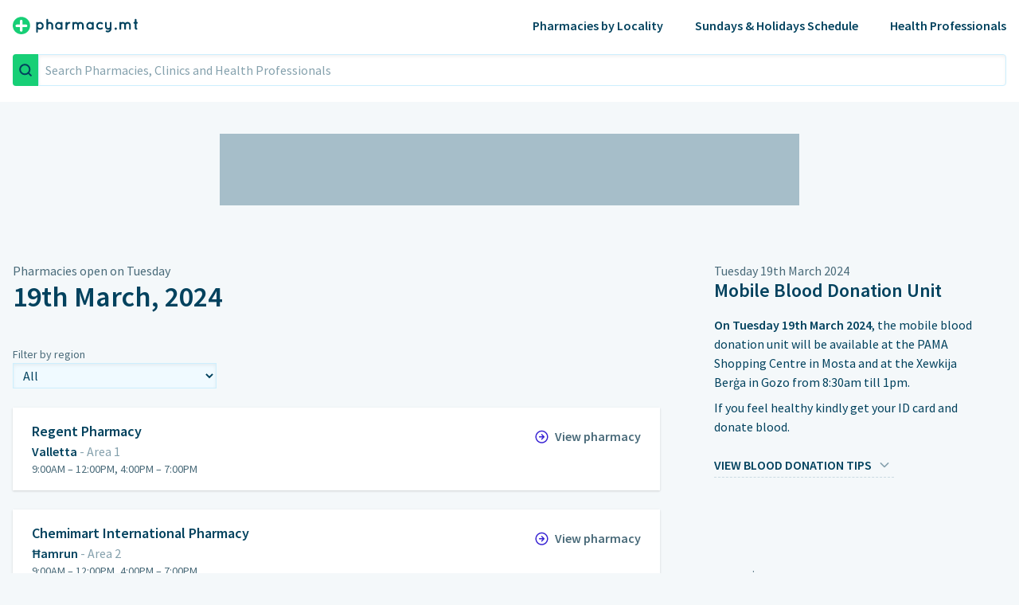

--- FILE ---
content_type: text/html; charset=utf-8
request_url: https://www.pharmacy.mt/roster/19-03-2024/
body_size: 38407
content:
<!DOCTYPE html><html lang="en"><head><meta charset="utf-8"/><meta content="width=device-width, initial-scale=1.0" name="viewport"/><meta content="ie=edge" http-equiv="X-UA-Compatible"/><link href="https://fonts.googleapis.com/css?family=Source+Sans+Pro:400,600&amp;display=swap" rel="stylesheet"/><link href="https://www.pharmacy.mt/static/css/style.min.css" rel="stylesheet"/><title>Pharmacies open on Tuesday 19th March 2024</title><meta content="noindex" name="robots"/><link href="https://www.pharmacy.mt/static/img/favicons/apple-touch-icon-57x57.png" rel="apple-touch-icon"/><link href="https://www.pharmacy.mt/static/img/favicons/apple-touch-icon-114x114.png" rel="apple-touch-icon"/><link href="https://www.pharmacy.mt/static/img/favicons/apple-touch-icon-72x72.png" rel="apple-touch-icon"/><link href="https://www.pharmacy.mt/static/img/favicons/apple-touch-icon-144x144.png" rel="apple-touch-icon"/><link href="https://www.pharmacy.mt/static/img/favicons/apple-touch-icon-120x120.png" rel="apple-touch-icon"/><link href="https://www.pharmacy.mt/static/img/favicons/apple-touch-icon-152x152.png" rel="apple-touch-icon"/><link href="https://www.pharmacy.mt/static/img/favicons/favicon-32x32.png" rel="shortcut icon" sizes="32x32" type="image/png"/><link href="https://www.pharmacy.mt/static/img/favicons/favicon-16x16.png" rel="shortcut icon" sizes="16x16" type="image/png"/><meta content="Pharmacy.mt" name="application-name"/><meta content="#FFFFFF" name="msapplication-TileColor"/><meta content="static/img/favicons/mstile-144x144.png" name="msapplication-TileImage"/><meta content="559487070" property="fb:admins"/><meta content="Pharmacies open on Tuesday 19th March 2024." property="og:title"/><meta content="Schedule of pharmacies open on Tuesday, 19th March 2024." property="og:description"/><meta content="https://www.pharmacy.mt/static/img/fb-helpers/roster-link-preview.png" property="og:image"/><meta content="Schedule of pharmacies, including opening hours of each, open on Tuesday, 19th March 2024." name="description"/><meta content="pharmacies, tuesday, march, schedule, roster, open, sunday, public holiday" name="keywords"/><link href="https://www.pharmacy.mt/roster/19-03-2024/" rel="canonical"/><meta content="https://www.pharmacy.mt/roster/19-03-2024/" property="og:url"/><script>
  (function(i,s,o,g,r,a,m){i['GoogleAnalyticsObject']=r;i[r]=i[r]||function(){
  (i[r].q=i[r].q||[]).push(arguments)},i[r].l=1*new Date();a=s.createElement(o),
  m=s.getElementsByTagName(o)[0];a.async=1;a.src=g;m.parentNode.insertBefore(a,m)
  })(window,document,'script','//www.google-analytics.com/analytics.js','ga');
  ga('create', 'UA-8102343-3', 'auto'); ga('send', 'pageview');
  </script><script type="application/ld+json">
    {"@context": "http://www.schema.org", "@type": "Website", "name": "Pharmacy.mt", "url": "https://www.pharmacy.mt", "sameAs": ["https://www.facebook.com/pharmacymalta/"], "description": "Malta & Gozo's online pharmacy, clinics, health profesionals and medical services directory.", "potentialAction": {"@type": "SearchAction", "target": "https://www.pharmacy.mt/?s={search_term}", "query-input": "required name=search_term"}}
  </script><script type="application/ld+json">
    {"@context": "http://www.schema.org", "@type": "Event", "name": "Pharmacies open on Tuesday March 19th 2024", "url": "https://www.pharmacy.mt/roster/19-03-2024/", "description": "Schedule of pharmacies open on Tuesday March 19th. Opening from at least 9am-noon.", "startDate": "2024-03-19 12:00AM", "endDate": "2024-03-19 11:59PM", "location": {"@type": "Place", "name": "Malta", "address": "Malta"}, "image": "https://www.pharmacy.mt/static/img/header/logo-desktop.png", "offers": {"@type": "Offer", "url": "https://www.pharmacy.mt/roster/19-03-2024/", "price": "0", "priceCurrency": "EUR", "availability": "http://schema.org/InStock", "validFrom": "2024-03-19 12:00AM"}, "performer": "N/A", "eventAttendanceMode": "https://schema.org/OfflineEventAttendanceMode", "eventSchedule": "https://schema.org/EventScheduled", "eventStatus": "https://schema.org/EventScheduled", "organizer": {"@type": "Organization", "name": "Malta Medicines Authority", "url": "https://medicinesauthority.gov.mt/"}}
  </script><script async="" src="//pagead2.googlesyndication.com/pagead/js/adsbygoogle.js"></script><script>(adsbygoogle = window.adsbygoogle || []).push({google_ad_client: "ca-pub-0967398874700820", enable_page_level_ads: true, overlays: {bottom: true}});</script><script async="" src="https://www.googletagmanager.com/gtag/js?id=G-FBSZ2YM9EZ"></script><script>
  window.dataLayer = window.dataLayer || [];
  function gtag(){dataLayer.push(arguments);}
  gtag('js', new Date());
  gtag('config', 'G-FBSZ2YM9EZ');
</script></head><body class="bg-neutral-100"><header class="top-0 left-0 right-0 z-20 bg-tertiary-900 lg:bg-white lg:mb-10"><div class="px-5 lg:px-4 py-5 container flex justify-between items-center relative z-10 lg:hidden"><a aria-label="Pharmacy.mt" href="/"><svg height="22px" version="1.1" viewBox="0 0 158 22" width="158px" xmlns="http://www.w3.org/2000/svg" xmlns:xlink="http://www.w3.org/1999/xlink"><defs><path d="M0 0L158 0L158 22L0 22L0 0Z" id="path_1"></path><clipPath id="clip_1"><use xlink:href="#path_1"></use></clipPath></defs><g clip-path="url(#clip_1)" id="Frame 2 Copy"><path d="M0 0L158 0L158 22L0 22L0 0Z" fill="none" fill-rule="evenodd" id="Frame-2-Copy" stroke="none"></path><g id="Group"><path d="M10.8368 0C8.69353 0 6.59833 0.635957 4.81622 1.82744C3.03411 3.01893 1.64513 4.71243 0.824909 6.6938C0.00469694 8.67517 -0.209909 10.8554 0.208228 12.9588C0.626379 15.0622 1.65849 16.9943 3.17404 18.5108C4.6896 20.0272 6.62054 21.06 8.7227 21.4784C10.8248 21.8968 13.0037 21.682 14.9839 20.8613C16.9641 20.0406 18.6566 18.6508 19.8473 16.8676C21.0381 15.0844 21.6737 12.988 21.6737 10.8433C21.6737 7.96754 20.5319 5.20949 18.4996 3.17596C16.4674 1.14243 13.7109 0 10.8368 0L10.8368 0L10.8368 0ZM16.7863 12.8422L12.2384 12.8422L12.2384 16.8687C12.2384 17.3001 12.0671 17.7138 11.7623 18.0189C11.4574 18.3239 11.044 18.4953 10.6129 18.4953C10.1818 18.4953 9.76834 18.3239 9.46344 18.0189C9.15864 17.7138 8.98737 17.3001 8.98737 16.8687L8.98737 12.8422L5.01387 12.8422C4.60919 12.804 4.23333 12.6161 3.95974 12.3153C3.68616 12.0145 3.53455 11.6224 3.53455 11.2157C3.53455 10.809 3.68616 10.4169 3.95974 10.1161C4.23333 9.81531 4.60919 9.62741 5.01387 9.58921L8.98737 9.58921L8.98737 5.25188C8.98737 4.8205 9.15864 4.40679 9.46344 4.10176C9.76834 3.79673 10.1818 3.62537 10.6129 3.62537C11.044 3.62537 11.4574 3.79673 11.7623 4.10176C12.0671 4.40679 12.2384 4.8205 12.2384 5.25188L12.2384 9.58921L16.7863 9.58921C17.1909 9.62741 17.5668 9.81531 17.8404 10.1161C18.114 10.4169 18.2656 10.809 18.2656 11.2157C18.2656 11.6224 18.114 12.0145 17.8404 12.3153C17.5668 12.6161 17.1909 12.804 16.7863 12.8422L16.7863 12.8422Z" fill="#17CF76" fill-rule="evenodd" id="Shape" stroke="none"></path><path d="M31.0931 19.4027C30.9956 19.5058 30.8779 19.5877 30.7475 19.6434C30.617 19.6992 30.4765 19.7275 30.3347 19.7266C30.1956 19.7272 30.0579 19.6986 29.9305 19.6428C29.8031 19.5871 29.6887 19.5053 29.5947 19.4027C29.4888 19.3118 29.4028 19.1999 29.3423 19.0741C29.2818 18.9482 29.2481 18.8112 29.2433 18.6716L29.2433 7.38091C29.2411 7.24458 29.2671 7.10928 29.3196 6.98347C29.3721 6.85767 29.4501 6.74406 29.5485 6.64979C29.641 6.55481 29.7518 6.47961 29.8743 6.4287C29.9967 6.3778 30.1281 6.35226 30.2607 6.35364C30.5205 6.34603 30.7751 6.42768 30.9821 6.58501C31.1686 6.7215 31.2973 6.92289 31.3428 7.14954C32.1221 6.62629 33.0403 6.34903 33.9788 6.35364C34.6018 6.34677 35.2193 6.47092 35.7913 6.71802C36.3632 6.96513 36.877 7.3297 37.2992 7.78811C37.7476 8.24086 38.1012 8.77853 38.3394 9.36968C38.5776 9.96078 38.6957 10.5935 38.6866 11.2309C38.7002 11.8633 38.5842 12.4918 38.3456 13.0776C38.1069 13.6633 37.7508 14.1939 37.2992 14.6366C36.8742 15.0895 36.3593 15.4486 35.7875 15.6908C35.2157 15.9331 34.5996 16.0531 33.9788 16.0433C33.05 16.0608 32.1397 15.7821 31.3798 15.2474L31.3798 18.6623C31.384 18.7987 31.3608 18.9345 31.3116 19.0617C31.2623 19.1888 31.188 19.3048 31.0931 19.4027L31.0931 19.4027ZM35.8101 9.2688C35.5764 9.01168 35.2904 8.80762 34.9714 8.67034C34.6523 8.53305 34.3075 8.46573 33.9603 8.4729C33.6121 8.46505 33.2663 8.53299 32.9469 8.67201C32.6275 8.81103 32.3421 9.01781 32.1105 9.27805C31.6074 9.82342 31.3384 10.5445 31.3613 11.2863C31.347 11.6313 31.4074 11.9752 31.5383 12.2947C31.6692 12.6142 31.8675 12.9016 32.1197 13.1372C32.3481 13.4021 32.6326 13.6127 32.9526 13.7536C33.2727 13.8945 33.6201 13.9622 33.9695 13.9516C34.318 13.9553 34.6633 13.8845 34.9822 13.7441C35.3012 13.6036 35.5866 13.3968 35.8194 13.1372C36.3162 12.6165 36.5915 11.9229 36.587 11.203C36.5778 10.4839 36.3008 9.79422 35.8101 9.2688L35.8101 9.2688Z" fill="#F0FAFF" fill-rule="evenodd" id="Shape" stroke="none"></path><path d="M43.8938 15.7563C43.743 15.9082 43.5506 16.0119 43.3409 16.0544C43.1312 16.0969 42.9136 16.0762 42.7156 15.995C42.5176 15.9138 42.3482 15.7757 42.2286 15.5981C42.1091 15.4205 42.0448 15.2115 42.044 14.9974L42.044 3.53093C42.0427 3.39003 42.0697 3.25031 42.1233 3.12001C42.1769 2.98971 42.256 2.87147 42.356 2.77227C42.456 2.67307 42.5748 2.59492 42.7055 2.54243C42.8362 2.48994 42.9761 2.46417 43.1169 2.46665C43.2587 2.46375 43.3997 2.48927 43.5315 2.54172C43.6634 2.59417 43.7834 2.67249 43.8845 2.77205C43.9894 2.8682 44.0725 2.98563 44.1283 3.1165C44.1841 3.24737 44.2114 3.38867 44.2083 3.53093L44.2083 6.91813C44.8444 6.56027 45.5596 6.36627 46.2893 6.3536C46.8463 6.34511 47.3992 6.45168 47.9132 6.66666C48.4272 6.88163 48.8914 7.20037 49.2767 7.60297C49.6771 7.99349 49.9935 8.4617 50.2066 8.97889C50.4197 9.49604 50.525 10.0513 50.5161 10.6107L50.5161 14.9974C50.5176 15.1386 50.4905 15.2786 50.4365 15.409C50.3824 15.5395 50.3026 15.6576 50.2017 15.7563C50.1044 15.859 49.9866 15.9402 49.8559 15.9944C49.7252 16.0486 49.5846 16.0747 49.4432 16.0709C49.302 16.0735 49.1617 16.0469 49.0312 15.9928C48.9007 15.9386 48.7828 15.8581 48.6848 15.7563C48.5851 15.6571 48.5067 15.5387 48.4542 15.4082C48.4017 15.2778 48.3763 15.138 48.3796 14.9974L48.3796 10.6107C48.3817 10.3344 48.3259 10.0608 48.216 9.80744C48.1061 9.55404 47.9445 9.32644 47.7414 9.13925C47.5494 8.94055 47.3195 8.78245 47.0653 8.67435C46.8111 8.56624 46.5378 8.51033 46.2615 8.50993C45.9882 8.51124 45.7179 8.56764 45.4669 8.67576C45.2158 8.78388 44.989 8.94152 44.8002 9.13925C44.4073 9.52844 44.1845 10.0575 44.1805 10.6107L44.1805 14.9974C44.189 15.137 44.1678 15.2768 44.1184 15.4076C44.069 15.5384 43.9924 15.6572 43.8938 15.7563L43.8938 15.7563Z" fill="#F0FAFF" id="Shape" stroke="none"></path><path d="M54.2712 14.6457C53.3921 13.7255 52.9132 12.4943 52.9394 11.2215C52.9144 9.94355 53.3928 8.70692 54.2712 7.77883C54.6856 7.31859 55.1941 6.95308 55.7623 6.70714C56.3305 6.46121 56.945 6.34063 57.5639 6.35361C58.4921 6.35934 59.3949 6.65722 60.1443 7.20504C60.2025 6.96843 60.3315 6.75529 60.5143 6.59423C60.7078 6.42835 60.9572 6.34267 61.2116 6.35471C61.4661 6.36675 61.7063 6.47561 61.8832 6.65902C61.981 6.75569 62.0585 6.87103 62.1109 6.99821C62.1633 7.1254 62.1897 7.26182 62.1884 7.39939L62.1884 15.0344C62.1906 15.1708 62.1646 15.3061 62.1121 15.4319C62.0596 15.5577 61.9817 15.6713 61.8832 15.7655C61.7947 15.8638 61.6861 15.9418 61.5649 15.9945C61.4436 16.0472 61.3125 16.0733 61.1803 16.0709C60.9381 16.0742 60.7025 15.9922 60.5143 15.8396C60.3297 15.6801 60.2002 15.4663 60.1443 15.2288C59.2627 15.8647 58.1792 16.1564 57.0976 16.049C56.016 15.9416 55.0109 15.4426 54.2712 14.6457L54.2712 14.6457ZM55.0204 11.2216C54.9992 11.9437 55.2501 12.6473 55.7233 13.1929C55.9534 13.4544 56.2388 13.6615 56.5587 13.7992C56.8786 13.9368 57.2251 14.0016 57.5732 13.9888C57.9207 13.9984 58.2663 13.9322 58.5857 13.7947C58.9051 13.6573 59.1908 13.4519 59.423 13.1929C59.9131 12.6593 60.1753 11.9552 60.1536 11.2309C60.1708 10.5 59.9058 9.79066 59.4137 9.25033C59.1854 8.98474 58.9011 8.7731 58.5812 8.63068C58.2614 8.48825 57.9139 8.41857 57.564 8.42666C57.2142 8.41412 56.8661 8.48086 56.5458 8.62189C56.2255 8.76292 55.9411 8.97459 55.7141 9.24108C55.2428 9.79086 54.9952 10.4978 55.0204 11.2216L55.0204 11.2216Z" fill="#F0FAFF" fill-rule="evenodd" id="Shape" stroke="none"></path><path d="M68.0893 7.51971C68.4214 7.14116 68.8404 6.84897 69.3102 6.66829C69.759 6.46962 70.2439 6.36565 70.7346 6.36288C71.0697 6.33681 71.4017 6.44312 71.6595 6.65903C71.7588 6.74866 71.8376 6.85879 71.8903 6.98181C71.943 7.10484 71.9683 7.23784 71.9647 7.37164C71.9647 7.50765 71.9378 7.64232 71.8854 7.76783C71.833 7.89333 71.7562 8.00718 71.6595 8.10276C71.567 8.20099 71.4551 8.27889 71.3309 8.33147C71.2067 8.38405 71.0729 8.41017 70.9381 8.40816C69.7264 8.40816 68.783 9.38917 68.0801 11.3419L68.0801 15.0438C68.0853 15.1814 68.0598 15.3184 68.0054 15.4449C67.951 15.5714 67.8691 15.6841 67.7656 15.7749C67.6683 15.8744 67.5515 15.9528 67.4227 16.0053C67.2938 16.0578 67.1556 16.0834 67.0164 16.0803C66.8801 16.083 66.7447 16.0573 66.6189 16.0047C66.4931 15.9521 66.3796 15.8738 66.2858 15.7749C66.1873 15.6806 66.1094 15.567 66.0569 15.4412C66.0044 15.3154 65.9784 15.1801 65.9806 15.0438L65.9806 7.38089C65.9755 7.24555 66.0003 7.11076 66.053 6.98604C66.1058 6.86131 66.1852 6.74968 66.2858 6.65903C66.3819 6.56432 66.4962 6.49007 66.6218 6.44076C66.7474 6.39146 66.8816 6.36811 67.0164 6.37214C67.1541 6.36772 67.2913 6.39082 67.4199 6.44008C67.5486 6.48934 67.6661 6.56378 67.7656 6.65903C67.8679 6.74881 67.9491 6.86005 68.0034 6.98483C68.0578 7.1096 68.084 7.24484 68.0801 7.38089L68.0893 7.51971L68.0893 7.51971Z" fill="#F0FAFF" id="Shape" stroke="none"></path><path d="M75.5441 16.0432L75.3498 16.0432C75.1176 15.9812 74.9086 15.8525 74.7487 15.673C74.5913 15.4948 74.5085 15.2628 74.5174 15.0252L74.5174 7.39937C74.5144 7.26018 74.5399 7.12184 74.5924 6.9929C74.6449 6.86396 74.7232 6.74717 74.8226 6.64974C74.9163 6.55362 75.0286 6.47775 75.1527 6.42681C75.2768 6.37587 75.41 6.35095 75.5441 6.35359C75.7402 6.33982 75.9355 6.38892 76.1018 6.49376C76.2681 6.5986 76.3967 6.75373 76.469 6.93664C77.0971 6.55733 77.8164 6.3558 78.55 6.35359C79.1293 6.33811 79.7048 6.45221 80.2344 6.68757C80.7641 6.92293 81.2345 7.2736 81.6115 7.71403C81.9673 7.28346 82.4159 6.93908 82.9237 6.70668C83.4314 6.47428 83.9852 6.3599 84.5434 6.3721C85.0923 6.35437 85.639 6.44953 86.1497 6.6517C86.6604 6.85386 87.1242 7.15873 87.5124 7.54744C87.8948 7.92342 88.197 8.37323 88.4005 8.86958C88.604 9.36594 88.7046 9.89844 88.6962 10.4349L88.6962 15.0622C88.6984 15.1985 88.6724 15.3338 88.6199 15.4596C88.5674 15.5854 88.4895 15.699 88.391 15.7933C88.2986 15.8915 88.1867 15.9694 88.0625 16.022C87.9382 16.0746 87.8045 16.1007 87.6696 16.0987C87.532 16.101 87.3953 16.0751 87.2681 16.0226C87.1408 15.9701 87.0256 15.8921 86.9297 15.7933C86.83 15.6995 86.7507 15.5862 86.6966 15.4604C86.6425 15.3346 86.6148 15.1991 86.6152 15.0622L86.6152 10.4349C86.6197 10.1702 86.5704 9.90744 86.4702 9.66234C86.37 9.41734 86.2211 9.19532 86.0325 9.00968C85.855 8.82065 85.6398 8.67106 85.4008 8.57062C85.1618 8.47018 84.9043 8.42112 84.6452 8.42663C84.3881 8.42468 84.1333 8.47355 83.8952 8.57043C83.6571 8.66731 83.4405 8.81029 83.2578 8.99117C82.8796 9.35244 82.6573 9.84724 82.6381 10.3701L82.6381 14.9974C82.6403 15.1337 82.6143 15.269 82.5618 15.3948C82.5092 15.5206 82.4313 15.6342 82.3329 15.7285C82.2433 15.8279 82.1333 15.9067 82.0103 15.9594C81.8874 16.0122 81.7544 16.0376 81.6207 16.0339C81.4823 16.0356 81.3451 16.0085 81.2177 15.9544C81.0903 15.9002 80.9756 15.8201 80.8808 15.7193C80.7769 15.6304 80.6939 15.5195 80.6379 15.3947C80.582 15.2699 80.5544 15.1342 80.5571 14.9974L80.5571 10.3701C80.5404 9.85194 80.3241 9.36034 79.9535 8.99816C79.5828 8.63593 79.0866 8.43114 78.5685 8.42663C78.3094 8.42112 78.0519 8.47018 77.8129 8.57062C77.5739 8.67106 77.3587 8.82065 77.1812 9.00968C76.9926 9.19532 76.8437 9.41734 76.7435 9.66234C76.6433 9.90744 76.594 10.1702 76.5985 10.4349L76.5985 15.2565L76.5337 15.3768L76.5337 15.4786C76.4429 15.66 76.3005 15.8104 76.1243 15.9109C75.9482 16.0113 75.7463 16.0574 75.5441 16.0432L75.5441 16.0432Z" fill="#F0FAFF" id="Shape" stroke="none"></path><path d="M93.293 14.6458C92.4139 13.7256 91.935 12.4944 91.9612 11.2216C91.9362 9.94359 92.4146 8.70696 93.293 7.77887C93.7074 7.31863 94.216 6.95311 94.7841 6.70718C95.3523 6.46124 95.9668 6.34066 96.5857 6.35365C97.5139 6.35938 98.4167 6.65726 99.1661 7.20508C99.2241 6.96847 99.3531 6.75533 99.5361 6.59427C99.6261 6.51237 99.7311 6.44896 99.8451 6.40768C99.9591 6.36639 100.081 6.34803 100.202 6.35365C100.334 6.35133 100.465 6.3774 100.587 6.43008C100.708 6.48276 100.816 6.56084 100.905 6.65905C101.002 6.75618 101.078 6.87182 101.128 6.99904C101.179 7.12626 101.204 7.26244 101.201 7.39943L101.201 15.0345C101.205 15.1703 101.181 15.3053 101.13 15.4312C101.079 15.557 101.002 15.6709 100.905 15.7656C100.816 15.8639 100.708 15.9419 100.587 15.9946C100.465 16.0473 100.334 16.0734 100.202 16.071C99.9601 16.0758 99.7231 15.9937 99.5361 15.8397C99.3511 15.6802 99.2221 15.4664 99.1661 15.2289C98.4173 15.7768 97.5134 16.0718 96.5857 16.071C95.9668 16.084 95.3523 15.9635 94.7841 15.7175C94.216 15.4716 93.7074 15.1061 93.293 14.6458L93.293 14.6458ZM94.033 11.2216C94.0152 11.9448 94.2694 12.6482 94.7451 13.1928C94.9752 13.4544 95.2607 13.6615 95.5805 13.7992C95.9004 13.9368 96.2469 14.0016 96.595 13.9887C96.9425 13.9984 97.2881 13.9322 97.6075 13.7947C97.9268 13.6573 98.2126 13.4519 98.4448 13.1928C98.9348 12.6593 99.1971 11.9552 99.1751 11.2309C99.1931 10.5 98.9277 9.7907 98.4355 9.25037C98.2072 8.98478 97.9229 8.77314 97.603 8.63071C97.2832 8.48829 96.9357 8.41861 96.5857 8.4267C96.2359 8.41347 95.8876 8.47991 95.5672 8.62098C95.2468 8.76206 94.9625 8.9741 94.7359 9.24111C94.258 9.7876 94.0066 10.496 94.033 11.2216L94.033 11.2216Z" fill="#F0FAFF" fill-rule="evenodd" id="Shape" stroke="none"></path><path d="M105.788 14.6366C105.326 14.1942 104.958 13.6627 104.707 13.0742C104.456 12.4857 104.326 11.8523 104.326 11.2122C104.326 10.5724 104.456 9.93895 104.707 9.35045C104.958 8.76191 105.326 8.23045 105.788 7.78808C106.244 7.32998 106.786 6.96721 107.383 6.72093C107.98 6.47464 108.62 6.34978 109.266 6.3536C110.386 6.34963 111.475 6.7247 112.355 7.41789C112.571 7.58925 112.711 7.83811 112.745 8.11133C112.78 8.38454 112.706 8.66046 112.54 8.88013C112.371 9.09322 112.126 9.2325 111.856 9.26882C111.723 9.28995 111.587 9.2819 111.458 9.24514C111.328 9.20838 111.209 9.14381 111.107 9.05596C110.548 8.64033 109.869 8.41927 109.174 8.42664C108.444 8.44194 107.749 8.74454 107.241 9.26882C106.971 9.51965 106.757 9.82345 106.611 10.161C106.464 10.4986 106.389 10.8628 106.39 11.2309C106.387 11.5969 106.461 11.9594 106.606 12.2955C106.751 12.6315 106.964 12.934 107.231 13.1835C107.483 13.4423 107.783 13.6483 108.115 13.7898C108.447 13.9312 108.804 14.0051 109.164 14.0072C109.862 14.0192 110.545 13.8014 111.107 13.3871C111.209 13.3039 111.328 13.2434 111.456 13.2099C111.583 13.1764 111.717 13.1706 111.847 13.1927C111.982 13.2077 112.114 13.2498 112.233 13.3166C112.352 13.3834 112.457 13.4734 112.54 13.5815C112.626 13.6842 112.689 13.8045 112.724 13.934C112.76 14.0634 112.766 14.1988 112.744 14.3312C112.707 14.6061 112.569 14.8574 112.355 15.0345C111.461 15.6942 110.377 16.048 109.266 16.0433C108.622 16.0549 107.982 15.9363 107.384 15.6946C106.786 15.4529 106.244 15.0931 105.788 14.6366L105.788 14.6366Z" fill="#F0FAFF" id="Shape" stroke="none"></path><path d="M121.66 6.64048C121.751 6.54443 121.862 6.46911 121.985 6.41961C122.108 6.37011 122.24 6.3476 122.372 6.35359C122.648 6.35065 122.914 6.45712 123.112 6.64974C123.215 6.74052 123.297 6.85326 123.352 6.97974C123.406 7.10623 123.432 7.24326 123.426 7.38086L123.426 14.729C123.426 15.9563 122.939 17.1332 122.072 18.001C121.205 18.8688 120.028 19.3563 118.802 19.3563C118.107 19.3523 117.422 19.1842 116.804 18.8658C116.676 18.8166 116.561 18.7395 116.467 18.6403C116.372 18.5411 116.301 18.4221 116.258 18.2921C116.153 18.034 116.153 17.7449 116.258 17.4869C116.323 17.3703 116.411 17.2677 116.515 17.1851C116.62 17.1025 116.74 17.0415 116.869 17.0057C117.021 16.9545 117.182 16.9363 117.341 16.9522C117.501 16.9682 117.655 17.0179 117.794 17.0982C118.156 17.2737 118.557 17.3564 118.959 17.3388C119.457 17.321 119.936 17.1461 120.328 16.8391C120.769 16.5352 121.094 16.0919 121.253 15.5804C120.69 15.902 120.051 16.0651 119.403 16.0524C118.327 16.0403 117.298 15.6059 116.539 14.8426C115.779 14.0793 115.35 13.0481 115.343 11.9711L115.343 7.34384C115.343 7.07139 115.451 6.8101 115.643 6.61745C115.836 6.4248 116.097 6.31657 116.369 6.31657C116.503 6.31273 116.636 6.33619 116.76 6.38553C116.884 6.43486 116.996 6.50903 117.091 6.60347C117.186 6.70105 117.261 6.81698 117.31 6.94424C117.359 7.0715 117.382 7.20744 117.378 7.34384L117.378 11.9711C117.372 12.2349 117.422 12.4969 117.526 12.7395C117.63 12.9822 117.784 13.1998 117.979 13.3778C118.166 13.5636 118.388 13.71 118.633 13.8086C118.878 13.9071 119.139 13.9557 119.403 13.9516C119.664 13.9548 119.923 13.9057 120.164 13.8071C120.406 13.7086 120.625 13.5626 120.809 13.3778C121 13.1981 121.151 12.9797 121.252 12.7372C121.352 12.4947 121.4 12.2335 121.392 11.9711L121.392 7.34384C121.387 7.08354 121.483 6.83152 121.66 6.64048L121.66 6.64048Z" fill="#F0FAFF" id="Shape" stroke="none"></path><path d="M127.727 15.784C127.592 15.6517 127.486 15.4931 127.414 15.318C127.342 15.143 127.307 14.9551 127.311 14.766C127.308 14.5757 127.344 14.3867 127.415 14.2103C127.487 14.0338 127.593 13.8735 127.727 13.7388C127.861 13.6042 128.021 13.4974 128.196 13.4245C128.371 13.3516 128.559 13.3141 128.749 13.3141C128.939 13.3141 129.127 13.3516 129.303 13.4245C129.478 13.4974 129.637 13.6042 129.771 13.7388C129.91 13.8713 130.02 14.0308 130.095 14.2074C130.169 14.3841 130.207 14.5742 130.206 14.766C130.208 14.9567 130.171 15.1456 130.096 15.3209C130.021 15.4962 129.911 15.654 129.771 15.784C129.498 16.0514 129.131 16.2011 128.749 16.2011C128.367 16.2011 128 16.0514 127.727 15.784L127.727 15.784Z" fill="#F0FAFF" id="Shape" stroke="none"></path><path d="M135.189 16.0432L134.995 16.0432C134.761 15.9838 134.552 15.8547 134.394 15.673C134.236 15.4948 134.153 15.2628 134.162 15.0252L134.162 7.39937C134.157 7.26225 134.18 7.12552 134.23 6.99758C134.279 6.86964 134.354 6.75315 134.451 6.65526C134.547 6.55737 134.662 6.48013 134.789 6.42826C134.916 6.37639 135.052 6.35098 135.189 6.35359C135.385 6.33982 135.58 6.38892 135.747 6.49376C135.913 6.5986 136.042 6.75373 136.114 6.93664C136.739 6.55722 137.455 6.35562 138.186 6.35359C138.762 6.33525 139.336 6.44625 139.864 6.67845C140.392 6.91065 140.861 7.25816 141.238 7.69552C141.594 7.26496 142.042 6.92056 142.55 6.68816C143.058 6.45576 143.612 6.34138 144.17 6.35359C144.72 6.33771 145.268 6.43553 145.779 6.64094C146.289 6.84635 146.752 7.15494 147.139 7.54744C147.524 7.92165 147.829 8.37092 148.034 8.86753C148.239 9.36414 148.341 9.89754 148.332 10.4349L148.332 15.0622C148.316 15.325 148.201 15.572 148.011 15.7538C147.82 15.9357 147.568 16.039 147.305 16.0432C147.168 16.0434 147.032 16.0166 146.905 15.9642C146.778 15.9118 146.663 15.8348 146.565 15.7378C146.467 15.6435 146.389 15.5299 146.336 15.4041C146.284 15.2783 146.258 15.143 146.26 15.0067L146.26 10.3793C146.265 10.1146 146.215 9.85184 146.115 9.60684C146.015 9.36184 145.866 9.13979 145.677 8.95415C145.5 8.76512 145.285 8.61554 145.046 8.5151C144.807 8.41465 144.549 8.3656 144.29 8.37111C144.033 8.36916 143.778 8.41803 143.54 8.51491C143.302 8.61178 143.085 8.75477 142.903 8.93564C142.522 9.29604 142.296 9.79064 142.274 10.3145L142.274 14.9419C142.275 15.0773 142.25 15.2117 142.199 15.3373C142.149 15.4628 142.073 15.577 141.978 15.673C141.885 15.7703 141.773 15.8476 141.649 15.9002C141.524 15.9527 141.391 15.9793 141.256 15.9784C141.118 15.979 140.981 15.9514 140.854 15.8973C140.727 15.8432 140.612 15.7637 140.516 15.6637C140.414 15.574 140.333 15.4627 140.279 15.3379C140.224 15.2132 140.198 15.0779 140.202 14.9419L140.202 10.3145C140.185 9.79484 139.968 9.30194 139.595 8.93944C139.222 8.57697 138.724 8.37323 138.204 8.37111C137.945 8.3656 137.688 8.41465 137.449 8.5151C137.21 8.61554 136.994 8.76512 136.817 8.95415C136.628 9.13979 136.479 9.36184 136.379 9.60684C136.279 9.85184 136.23 10.1146 136.234 10.3793L136.234 15.201L136.179 15.3213L136.179 15.4231C136.094 15.6133 135.955 15.7739 135.778 15.8843C135.602 15.9948 135.397 16.0501 135.189 16.0432L135.189 16.0432Z" fill="#F0FAFF" id="Shape" stroke="none"></path><path d="M155.916 6.3536C156.056 6.35142 156.196 6.37731 156.326 6.42976C156.456 6.4822 156.575 6.56014 156.675 6.65901C156.777 6.75591 156.859 6.8728 156.915 7.0025C156.971 7.13221 157 7.27199 157 7.41326C157 7.55453 156.971 7.69431 156.915 7.82401C156.859 7.95372 156.777 8.07061 156.675 8.16751C156.577 8.27058 156.459 8.35252 156.329 8.40824C156.198 8.46396 156.058 8.49227 155.916 8.49142L155.426 8.49142L155.426 13.9146C155.567 13.9109 155.708 13.937 155.839 13.9912C155.969 14.0454 156.087 14.1265 156.184 14.2293C156.285 14.3303 156.364 14.4502 156.418 14.582C156.472 14.7138 156.499 14.855 156.499 14.9974C156.5 15.1386 156.473 15.2786 156.419 15.409C156.365 15.5395 156.285 15.6576 156.184 15.7563C156.085 15.854 155.966 15.93 155.835 15.9794C155.705 16.0288 155.565 16.0505 155.426 16.0432C154.855 16.0407 154.308 15.8128 153.905 15.4089C153.501 15.0051 153.273 14.458 153.271 13.8868L153.271 8.49142L152.707 8.49142C152.565 8.49515 152.425 8.46906 152.294 8.41485C152.163 8.36064 152.046 8.27952 151.948 8.17677C151.849 8.07761 151.77 7.95919 151.718 7.82873C151.665 7.69827 151.64 7.55848 151.643 7.41789C151.641 7.27743 151.667 7.13796 151.719 7.00764C151.772 6.87733 151.849 6.7588 151.948 6.65901C152.047 6.55928 152.166 6.48078 152.296 6.42827C152.426 6.37577 152.566 6.35036 152.707 6.3536L153.271 6.3536L153.271 3.57721C153.27 3.43527 153.298 3.29468 153.354 3.16415C153.41 3.03361 153.492 2.9159 153.595 2.81832C153.696 2.71876 153.816 2.64045 153.948 2.588C154.079 2.53555 154.22 2.51002 154.362 2.51292C154.637 2.51034 154.902 2.61532 155.101 2.80549C155.3 2.99567 155.416 3.25598 155.426 3.53094L155.426 6.30733L155.916 6.3536L155.916 6.3536Z" fill="#F0FAFF" id="Shape" stroke="none"></path></g></g></svg></a><nav><button aria-label="menu toggle" class="menu-toggle relative z-10 flex flex-col items-end justify-center w-8 h-8" id="mobile-menu-toggle"><span class="bars w-8 my-1 bg-white block rounded"></span> <span class="bars w-6 my-1 bg-white block rounded"></span></button><ul class="main-nav expandable-content container fixed px-5 w-screen bg-tertiary-900" data-collapsed="true" id="main-nav"><li class="text-tertiary-300 block">Pharmacies</li><li class="text-xl font-semibold text-tertiary-100"><button class="toggle font-semibold py-2 flex items-center w-full" data-content="localities">Browse by Locality<svg class="ml-1" fill="none" height="25" viewBox="0 0 25 25" width="25" xmlns="http://www.w3.org/2000/svg"><path d="M12.9785 5.68652V19.6865" stroke="#17CF76" stroke-linecap="round" stroke-linejoin="round" stroke-width="2.2"></path><path d="M19.9785 12.6865L12.9785 19.6865L5.97852 12.6865" stroke="#17CF76" stroke-linecap="round" stroke-linejoin="round" stroke-width="2.2"></path></svg></button><ul class="expandable-content mb-2" data-collapsed="true" id="localities"><li class="text-base"><a class="py-2 block" href="https://www.pharmacy.mt/birkirkara/">Birkirkara (12)</a></li><li class="text-base"><a class="py-2 block" href="https://www.pharmacy.mt/hamrun/">Ħamrun (10)</a></li><li class="text-base"><a class="py-2 block" href="https://www.pharmacy.mt/mosta/">Mosta (8)</a></li><li class="text-base"><a class="py-2 block" href="https://www.pharmacy.mt/qormi/">Qormi (8)</a></li><li class="text-base"><a class="py-2 block" href="https://www.pharmacy.mt/sliema/">Sliema (13)</a></li><li class="text-base"><a class="py-2 block" href="https://www.pharmacy.mt/valletta/">Valletta (8)</a></li><li class="text-base text-primary-500"><a class="py-2 block" href="https://www.pharmacy.mt/localities/">View All localities</a></li></ul></li><li class="text-xl font-semibold text-tertiary-100"><a class="py-2 block" href="https://www.pharmacy.mt/roster/">Sundays &amp; Public Holidays Schedule</a></li><li class="text-tertiary-300 block mt-10">Health Professionals</li><li class="text-xl font-semibold text-tertiary-100"><button class="toggle font-semibold py-2 flex items-center w-full" data-content="specializations">Browse by Profession<svg class="ml-1" fill="none" height="25" viewBox="0 0 25 25" width="25" xmlns="http://www.w3.org/2000/svg"><path d="M12.9785 5.68652V19.6865" stroke="#17CF76" stroke-linecap="round" stroke-linejoin="round" stroke-width="2.2"></path><path d="M19.9785 12.6865L12.9785 19.6865L5.97852 12.6865" stroke="#17CF76" stroke-linecap="round" stroke-linejoin="round" stroke-width="2.2"></path></svg></button><ul class="expandable-content mb-2" id="specializations"><li class="text-base"><a class="py-2 block" href="https://www.pharmacy.mt/practitioners/cardiology/">Cardiologists</a></li><li class="text-base"><a class="py-2 block" href="https://www.pharmacy.mt/practitioners/dermatology/">Dermatologists</a></li><li class="text-base"><a class="py-2 block" href="https://www.pharmacy.mt/practitioners/nutritionists/">Nutritionists</a></li><li class="text-base"><a class="py-2 block" href="https://www.pharmacy.mt/practitioners/physiotherapists/">Physiotherapists</a></li><li class="text-base text-primary-500"><a class="py-2 block" href="https://www.pharmacy.mt/practitioners/">All Professions</a></li></ul></li><li class="text-xl font-semibold text-tertiary-100"><a class="py-3" href="/practitioners/">Healthcare Professionals Directory</a></li><li class="text-tertiary-300 block mt-10 mb-3">Search Pharmacies, Clinics, Practitioners, etc</li><form action="https://www.pharmacy.mt/search/" method="get" role="listitem"><li class="form-group flex items-center h-10 mb-8" role="listitem"><div class="bg-primary-500 h-full px-2 flex flex-col justify-center rounded-l"><svg fill="none" height="24" viewBox="0 0 24 24" width="24" xmlns="http://www.w3.org/2000/svg"><path d="M11.2383 17.3319C14.6037 17.3319 17.3319 14.6037 17.3319 11.2383C17.3319 7.87287 14.6037 5.14465 11.2383 5.14465C7.87287 5.14465 5.14465 7.87287 5.14465 11.2383C5.14465 14.6037 7.87287 17.3319 11.2383 17.3319Z" stroke="#02425E" stroke-linecap="round" stroke-linejoin="round" stroke-width="2"></path><path d="M18.8554 18.8554L15.5419 15.5419" stroke="#02425E" stroke-linecap="round" stroke-linejoin="round" stroke-width="2"></path></svg></div><label class="sr-only" for="search-mobile-menu">Search</label><input class="h-10 w-full rounded-r focus:border-none focus:outline-none" id="search-mobile-menu" minlength="3" name="q" placeholder="Search" required="" type="text"/></li></form></ul></nav></div><div class="px-5 lg:px-4 py-5 container hidden lg:flex flex-wrap justify-between items-center relative z-10"><a aria-label="Pharmacy.mt" href="/"><svg height="22px" version="1.1" viewBox="0 0 158 22" width="158px" xmlns="http://www.w3.org/2000/svg" xmlns:xlink="http://www.w3.org/1999/xlink"><defs><path d="M0 0L158 0L158 22L0 22L0 0Z" id="path_1"></path><clipPath id="clip_1"><use xlink:href="#path_1"></use></clipPath></defs><g clip-path="url(#clip_1)" id="Frame"><path d="M0 0L158 0L158 22L0 22L0 0Z" fill="none" fill-rule="evenodd" id="Frame" stroke="none"></path><g id="Group" transform="translate(0 0.20532227)"><path d="M10.8908 0C8.73677 0 6.63116 0.639114 4.84018 1.83653C3.0492 3.03394 1.65331 4.73587 0.829014 6.7271C0.00471851 8.71833 -0.210954 10.9094 0.209268 13.0233C0.62949 15.1372 1.66673 17.0789 3.18983 18.6029C4.71293 20.127 6.65348 21.1648 8.76608 21.5853C10.8787 22.0058 13.0684 21.79 15.0585 20.9652C17.0485 20.1404 18.7494 18.7437 19.9461 16.9516C21.1428 15.1595 21.7815 13.0526 21.7815 10.8974C21.7815 8.00718 20.6341 5.2354 18.5917 3.19175C16.5493 1.1481 13.7792 0 10.8908 0L10.8908 0L10.8908 0ZM16.8698 12.906L12.2993 12.906L12.2993 16.9525C12.2993 17.3861 12.1272 17.8018 11.8208 18.1084C11.5145 18.4149 11.0989 18.5871 10.6657 18.5871C10.2324 18.5871 9.81693 18.4149 9.51056 18.1084C9.2042 17.8018 9.03209 17.3861 9.03209 16.9525L9.03209 12.906L5.03881 12.906C4.63212 12.8676 4.25437 12.6788 3.97943 12.3765C3.70449 12.0742 3.55212 11.6801 3.55212 11.2714C3.55212 10.8627 3.70449 10.4686 3.97943 10.1663C4.25437 9.86404 4.63212 9.67524 5.03881 9.63684L9.03209 9.63684L9.03209 5.27791C9.03209 4.84439 9.2042 4.42862 9.51056 4.12207C9.81693 3.81552 10.2324 3.64331 10.6657 3.64331C11.0989 3.64331 11.5145 3.81552 11.8208 4.12207C12.1272 4.42862 12.2993 4.84439 12.2993 5.27791L12.2993 9.63684L16.8698 9.63684C17.2765 9.67524 17.6542 9.86404 17.9292 10.1663C18.2041 10.4686 18.3565 10.8627 18.3565 11.2714C18.3565 11.6801 18.2041 12.0742 17.9292 12.3765C17.6542 12.6788 17.2765 12.8676 16.8698 12.906L16.8698 12.906L16.8698 12.906Z" fill="#17CF76" fill-rule="evenodd" id="Shape" stroke="none"></path><path d="M31.2478 19.4991C31.1498 19.6026 31.0316 19.685 30.9005 19.741C30.7694 19.797 30.6282 19.8254 30.4856 19.8246C30.3459 19.8251 30.2075 19.7964 30.0795 19.7404C29.9514 19.6843 29.8365 19.6021 29.742 19.4991C29.6355 19.4077 29.5491 19.2953 29.4883 19.1688C29.4275 19.0423 29.3936 18.9046 29.3888 18.7644L29.3888 7.41751C29.3866 7.2805 29.4127 7.14453 29.4655 7.01809C29.5183 6.89166 29.5966 6.7775 29.6955 6.68275C29.7885 6.5873 29.8999 6.51172 30.0229 6.46057C30.1459 6.40941 30.278 6.38375 30.4113 6.38513C30.6724 6.37748 30.9282 6.45954 31.1363 6.61765C31.3237 6.75482 31.453 6.95721 31.4988 7.18499C32.2819 6.65913 33.2048 6.3805 34.1479 6.38513C34.774 6.37823 35.3945 6.50299 35.9694 6.75133C36.5442 6.99966 37.0605 7.36604 37.4848 7.82674C37.9354 8.28174 38.2908 8.82208 38.5302 9.41616C38.7696 10.0103 38.8882 10.6462 38.8791 11.2866C38.8928 11.9222 38.7762 12.5538 38.5364 13.1425C38.2966 13.7312 37.9387 14.2645 37.4848 14.7093C37.0577 15.1644 36.5402 15.5253 35.9656 15.7688C35.3909 16.0121 34.7718 16.1329 34.1479 16.123C33.2144 16.1405 32.2996 15.8604 31.536 15.3231L31.536 18.755C31.5402 18.892 31.5169 19.0285 31.4674 19.1563C31.4179 19.2841 31.3432 19.4007 31.2478 19.4991L31.2478 19.4991ZM35.9884 9.31488C35.7536 9.05649 35.4662 8.85141 35.1455 8.71344C34.8248 8.57547 34.4784 8.50782 34.1294 8.51502C33.7794 8.50714 33.432 8.57541 33.111 8.71512C32.79 8.85483 32.5032 9.06265 32.2704 9.32418C31.7648 9.87228 31.4944 10.597 31.5175 11.3425C31.5031 11.6891 31.5638 12.0348 31.6954 12.3559C31.8269 12.6769 32.0262 12.9658 32.2797 13.2026C32.5091 13.4688 32.7951 13.6805 33.1167 13.8221C33.4383 13.9637 33.7875 14.0316 34.1387 14.021C34.4889 14.0247 34.8359 13.9536 35.1564 13.8125C35.477 13.6713 35.7638 13.4634 35.9977 13.2026C36.497 12.6792 36.7736 11.9823 36.7692 11.2587C36.7599 10.5361 36.4815 9.84298 35.9884 9.31488L35.9884 9.31488Z" fill="#02425E" fill-rule="evenodd" id="Shape" stroke="none"></path><path d="M44.1122 15.8347C43.9607 15.9873 43.7673 16.0916 43.5565 16.1343C43.3458 16.177 43.1271 16.1562 42.9281 16.0746C42.7292 15.993 42.5589 15.8542 42.4387 15.6757C42.3186 15.4973 42.254 15.2872 42.2532 15.072L42.2532 3.54844C42.2519 3.40684 42.279 3.26642 42.3329 3.13547C42.3867 3.00452 42.4663 2.8857 42.5668 2.786C42.6673 2.68631 42.7867 2.60777 42.918 2.55502C43.0494 2.50226 43.1899 2.47637 43.3314 2.47886C43.474 2.47595 43.6157 2.5016 43.7482 2.55431C43.8807 2.60702 44.0013 2.68572 44.1029 2.78578C44.2083 2.88241 44.2918 3.00042 44.3479 3.13195C44.404 3.26347 44.4314 3.40547 44.4282 3.54844L44.4282 6.95249C45.0676 6.59284 45.7863 6.39788 46.5196 6.38515C47.0795 6.37662 47.635 6.48372 48.1516 6.69976C48.6682 6.9158 49.1347 7.23613 49.5219 7.64074C49.9243 8.0332 50.2422 8.50374 50.4564 9.0235C50.6706 9.54327 50.7764 10.1014 50.7675 10.6635L50.7675 15.072C50.769 15.2139 50.7418 15.3546 50.6874 15.4857C50.6331 15.6168 50.5528 15.7355 50.4514 15.8347C50.3537 15.9379 50.2353 16.0195 50.104 16.0739C49.9727 16.1284 49.8314 16.1546 49.6893 16.1509C49.5473 16.1535 49.4063 16.1268 49.2752 16.0724C49.144 16.0179 49.0255 15.937 48.9271 15.8347C48.8269 15.735 48.748 15.616 48.6953 15.4849C48.6426 15.3538 48.6171 15.2133 48.6203 15.072L48.6203 10.6635C48.6224 10.3859 48.5664 10.1109 48.456 9.85617C48.3455 9.60147 48.183 9.37276 47.979 9.18466C47.786 8.98497 47.555 8.82608 47.2995 8.71744C47.044 8.6088 46.7693 8.55261 46.4917 8.55221C46.217 8.55352 45.9454 8.6102 45.6931 8.71886C45.4408 8.82752 45.2129 8.98594 45.0231 9.18466C44.6282 9.57577 44.4043 10.1075 44.4003 10.6635L44.4003 15.072C44.4089 15.2123 44.3876 15.3528 44.3379 15.4842C44.2883 15.6157 44.2113 15.7351 44.1122 15.8347L44.1122 15.8347Z" fill="#02425E" id="Shape" stroke="none"></path><path d="M54.5413 14.7185C53.6578 13.7937 53.1765 12.5563 53.2028 11.2772C53.1777 9.99293 53.6584 8.75013 54.5413 7.81742C54.9577 7.35489 55.4688 6.98756 56.0398 6.7404C56.6108 6.49324 57.2283 6.37206 57.8503 6.38511C58.7831 6.39087 59.6904 6.69023 60.4437 7.24077C60.5021 7.00299 60.6318 6.78879 60.8155 6.62693C61.0098 6.46022 61.2605 6.37412 61.5162 6.38622C61.7719 6.39832 62.0134 6.50772 62.1911 6.69204C62.2894 6.78919 62.3673 6.90511 62.42 7.03292C62.4726 7.16073 62.4991 7.29784 62.4979 7.43609L62.4979 15.1091C62.5 15.2461 62.4739 15.3821 62.4211 15.5086C62.3684 15.635 62.2901 15.7491 62.1911 15.8439C62.1021 15.9426 61.993 16.0211 61.8712 16.074C61.7493 16.127 61.6175 16.1531 61.4847 16.1508C61.2413 16.154 61.0045 16.0717 60.8155 15.9183C60.6299 15.758 60.4998 15.5432 60.4437 15.3045C59.5575 15.9435 58.4686 16.2366 57.3817 16.1287C56.2947 16.0208 55.2846 15.5193 54.5413 14.7185L54.5413 14.7185ZM55.2942 11.2772C55.2729 12.0029 55.525 12.71 56.0006 13.2583C56.2319 13.5212 56.5186 13.7293 56.8401 13.8676C57.1616 14.006 57.5099 14.071 57.8596 14.0582C58.2089 14.0678 58.5562 14.0013 58.8772 13.8632C59.1982 13.725 59.4854 13.5186 59.7186 13.2583C60.2112 12.7221 60.4747 12.0145 60.4529 11.2866C60.4702 10.5521 60.2039 9.83918 59.7093 9.29618C59.4799 9.02927 59.1942 8.81658 58.8727 8.67344C58.5513 8.53031 58.2021 8.46028 57.8503 8.46842C57.4988 8.45581 57.1491 8.52288 56.8271 8.66462C56.5052 8.80635 56.2195 9.01907 55.9913 9.28688C55.5177 9.83938 55.2689 10.5498 55.2942 11.2772L55.2942 11.2772Z" fill="#02425E" fill-rule="evenodd" id="Shape" stroke="none"></path><path d="M68.4281 7.55698C68.7618 7.17653 69.1829 6.8829 69.6551 6.70131C70.1061 6.50166 70.5934 6.39717 71.0865 6.39439C71.4233 6.36819 71.757 6.47503 72.016 6.69201C72.1159 6.78209 72.195 6.89276 72.248 7.0164C72.3009 7.14004 72.3264 7.2737 72.3228 7.40816C72.3228 7.54485 72.2957 7.68019 72.243 7.80632C72.1904 7.93245 72.1132 8.04686 72.016 8.14292C71.9231 8.24164 71.8106 8.31992 71.6858 8.37277C71.561 8.42561 71.4265 8.45186 71.291 8.44984C70.0734 8.44984 69.1253 9.43571 68.4188 11.3982L68.4188 15.1184C68.4241 15.2567 68.3985 15.3944 68.3438 15.5215C68.2891 15.6486 68.2068 15.762 68.1028 15.8532C68.005 15.9531 67.8877 16.032 67.7582 16.0847C67.6287 16.1375 67.4897 16.1632 67.3499 16.1601C67.2129 16.1629 67.0768 16.137 66.9504 16.0841C66.824 16.0313 66.7099 15.9526 66.6156 15.8532C66.5167 15.7584 66.4384 15.6443 66.3856 15.5178C66.3328 15.3914 66.3067 15.2554 66.3089 15.1184L66.3089 7.41746C66.3038 7.28145 66.3287 7.14599 66.3817 7.02064C66.4347 6.89529 66.5145 6.78311 66.6156 6.69201C66.7122 6.59683 66.8271 6.52221 66.9533 6.47266C67.0795 6.4231 67.2144 6.39964 67.3499 6.40369C67.4883 6.39925 67.6261 6.42246 67.7554 6.47197C67.8847 6.52147 68.0028 6.59628 68.1028 6.69201C68.2056 6.78224 68.2872 6.89403 68.3418 7.01943C68.3964 7.14482 68.4227 7.28073 68.4188 7.41746L68.4281 7.55698L68.4281 7.55698Z" fill="#02425E" id="Shape" stroke="none"></path><path d="M75.92 16.1229L75.7248 16.1229C75.4914 16.0606 75.2813 15.9313 75.1206 15.7509C74.9624 15.5718 74.8792 15.3387 74.8882 15.0998L74.8882 7.43607C74.8851 7.29619 74.9108 7.15716 74.9635 7.02758C75.0163 6.898 75.095 6.78062 75.1949 6.68271C75.289 6.58612 75.4019 6.50987 75.5266 6.45867C75.6513 6.40748 75.7852 6.38244 75.92 6.38509C76.117 6.37126 76.3133 6.4206 76.4805 6.52596C76.6476 6.63132 76.7769 6.78722 76.8495 6.97104C77.4807 6.58984 78.2036 6.38731 78.9409 6.38509C79.523 6.36953 80.1014 6.4842 80.6336 6.72073C81.1659 6.95726 81.6387 7.30968 82.0175 7.75229C82.3751 7.31959 82.826 6.97349 83.3363 6.73993C83.8466 6.50638 84.4031 6.39143 84.9641 6.4037C85.5157 6.38587 86.0651 6.48151 86.5783 6.68468C87.0916 6.88785 87.5577 7.19423 87.9478 7.58488C88.3322 7.96273 88.6358 8.41478 88.8403 8.9136C89.0449 9.41241 89.146 9.94762 89.1376 10.4867L89.1376 15.137C89.1397 15.274 89.1136 15.41 89.0608 15.5364C89.0081 15.6629 88.9298 15.777 88.8308 15.8718C88.7379 15.9705 88.6254 16.0488 88.5006 16.1016C88.3758 16.1545 88.2413 16.1807 88.1058 16.1787C87.9675 16.181 87.8301 16.155 87.7023 16.1022C87.5744 16.0495 87.4586 15.971 87.3622 15.8718C87.262 15.7775 87.1823 15.6636 87.1279 15.5372C87.0736 15.4108 87.0457 15.2746 87.0462 15.137L87.0462 10.4867C87.0507 10.2207 87.0011 9.95662 86.9004 9.71032C86.7998 9.46412 86.6501 9.24095 86.4606 9.05439C86.2822 8.86442 86.0659 8.71409 85.8257 8.61315C85.5855 8.51221 85.3268 8.46291 85.0663 8.46844C84.808 8.46649 84.5519 8.5156 84.3126 8.61296C84.0734 8.71032 83.8557 8.85401 83.6721 9.03579C83.292 9.39891 83.0685 9.89612 83.0493 10.4216L83.0493 15.0719C83.0515 15.2089 83.0253 15.3449 82.9726 15.4713C82.9198 15.5978 82.8415 15.7119 82.7425 15.8067C82.6525 15.9066 82.5419 15.9858 82.4184 16.0387C82.2948 16.0917 82.1612 16.1173 82.0268 16.1136C81.8877 16.1153 81.7498 16.0881 81.6218 16.0336C81.4938 15.9792 81.3785 15.8988 81.2832 15.7974C81.1788 15.708 81.0954 15.5966 81.0392 15.4712C80.9829 15.3457 80.9552 15.2094 80.9579 15.0719L80.9579 10.4216C80.9411 9.90092 80.7238 9.40684 80.3513 9.04281C79.9788 8.67878 79.4801 8.47298 78.9595 8.46844C78.699 8.46291 78.4403 8.51221 78.2001 8.61315C77.9599 8.71409 77.7436 8.86442 77.5652 9.05439C77.3757 9.24095 77.226 9.46412 77.1253 9.71032C77.0247 9.95662 76.9751 10.2207 76.9796 10.4867L76.9796 15.3323L76.9145 15.4532L76.9145 15.5556C76.8233 15.7378 76.6801 15.889 76.5031 15.9899C76.3261 16.0909 76.1232 16.1372 75.92 16.1229L75.92 16.1229Z" fill="#02425E" id="Shape" stroke="none"></path><path d="M93.7572 14.7186C92.8737 13.7938 92.3924 12.5564 92.4187 11.2773C92.3936 9.99287 92.8744 8.75016 93.7572 7.81746C94.1736 7.35493 94.6847 6.9876 95.2557 6.74044C95.8267 6.49328 96.4443 6.3721 97.0663 6.38515C97.999 6.3909 98.9064 6.69027 99.6596 7.24081C99.718 7.00303 99.8478 6.78883 100.031 6.62697C100.122 6.54466 100.227 6.48094 100.342 6.43945C100.457 6.39795 100.579 6.3795 100.701 6.38515C100.833 6.38282 100.965 6.40902 101.087 6.46196C101.209 6.5149 101.318 6.59337 101.407 6.69207C101.504 6.78968 101.581 6.90589 101.632 7.03375C101.683 7.1616 101.708 7.29846 101.705 7.43613L101.705 15.1092C101.708 15.2456 101.684 15.3814 101.633 15.5078C101.582 15.6343 101.505 15.7488 101.407 15.844C101.318 15.9427 101.209 16.0212 101.087 16.0741C100.965 16.1271 100.833 16.1532 100.701 16.1509C100.457 16.1557 100.22 16.0732 100.031 15.9184C99.8459 15.7581 99.7157 15.5433 99.6596 15.3046C98.907 15.8552 97.9986 16.1517 97.0663 16.1509C96.4443 16.164 95.8267 16.0428 95.2557 15.7956C94.6847 15.5485 94.1736 15.1811 93.7572 14.7186L93.7572 14.7186ZM94.5008 11.2772C94.483 12.004 94.7384 12.711 95.2165 13.2583C95.4478 13.5212 95.7346 13.7293 96.0561 13.8676C96.3776 14.006 96.7258 14.071 97.0756 14.0582C97.4249 14.0678 97.7721 14.0013 98.0931 13.8632C98.4142 13.725 98.7013 13.5186 98.9346 13.2583C99.4271 12.7221 99.6907 12.0145 99.6689 11.2865C99.6862 10.5521 99.4198 9.83922 98.9253 9.29622C98.6959 9.0293 98.4101 8.81662 98.0887 8.67348C97.7672 8.53035 97.418 8.46032 97.0663 8.46845C96.7147 8.45516 96.3647 8.52192 96.0427 8.6637C95.7206 8.80548 95.435 9.01858 95.2072 9.28692C94.727 9.83612 94.4743 10.548 94.5008 11.2772L94.5008 11.2772Z" fill="#02425E" fill-rule="evenodd" id="Shape" stroke="none"></path><path d="M106.315 14.7092C105.85 14.2646 105.481 13.7305 105.228 13.1391C104.976 12.5476 104.845 11.9111 104.845 11.2679C104.845 10.6248 104.976 9.98832 105.228 9.39683C105.481 8.80538 105.85 8.27127 106.315 7.8267C106.773 7.36633 107.317 7.00175 107.917 6.75425C108.518 6.50674 109.161 6.38126 109.81 6.3851C110.936 6.38111 112.03 6.75804 112.914 7.45468C113.131 7.62688 113.272 7.87698 113.306 8.15156C113.341 8.42614 113.267 8.70342 113.1 8.92419C112.93 9.13834 112.684 9.27831 112.412 9.31481C112.279 9.33608 112.142 9.32796 112.012 9.29101C111.882 9.25407 111.762 9.18919 111.66 9.1009C111.099 8.68319 110.416 8.46103 109.717 8.46845C108.983 8.48382 108.285 8.78792 107.774 9.31481C107.504 9.56692 107.288 9.87212 107.141 10.2114C106.994 10.5507 106.918 10.9167 106.919 11.2865C106.917 11.6544 106.991 12.0187 107.136 12.3565C107.282 12.6943 107.496 12.9982 107.765 13.249C108.018 13.509 108.32 13.7161 108.653 13.8582C108.987 14.0003 109.345 14.0746 109.708 14.0768C110.409 14.0889 111.095 13.8699 111.66 13.4536C111.762 13.3699 111.882 13.3091 112.01 13.2754C112.138 13.2417 112.272 13.2359 112.403 13.2583C112.54 13.2732 112.672 13.3155 112.791 13.3826C112.911 13.4498 113.016 13.5403 113.1 13.6489C113.187 13.7522 113.25 13.873 113.285 14.0031C113.321 14.1332 113.327 14.2694 113.305 14.4023C113.268 14.6787 113.129 14.9311 112.914 15.1091C112.015 15.7721 110.927 16.1276 109.81 16.1229C109.162 16.1346 108.519 16.0154 107.918 15.7725C107.318 15.5296 106.772 15.168 106.315 14.7092L106.315 14.7092Z" fill="#02425E" id="Shape" stroke="none"></path><path d="M122.265 6.67346C122.357 6.57693 122.468 6.50123 122.592 6.45149C122.715 6.40174 122.848 6.37912 122.981 6.38514C123.258 6.38219 123.526 6.48918 123.725 6.68276C123.829 6.77399 123.911 6.8873 123.966 7.01441C124.02 7.14152 124.046 7.27924 124.041 7.41752L124.041 14.8023C124.041 16.0357 123.551 17.2185 122.679 18.0906C121.808 18.9627 120.626 19.4527 119.393 19.4527C118.694 19.4486 118.007 19.2797 117.385 18.9597C117.257 18.9102 117.141 18.8328 117.046 18.7331C116.952 18.6333 116.88 18.5138 116.837 18.3831C116.731 18.1238 116.731 17.8332 116.837 17.5739C116.902 17.4567 116.99 17.3536 117.095 17.2706C117.201 17.1875 117.321 17.1263 117.45 17.0903C117.603 17.0388 117.765 17.0205 117.925 17.0366C118.085 17.0526 118.24 17.1026 118.38 17.1833C118.744 17.3597 119.147 17.4428 119.551 17.4251C120.051 17.4072 120.533 17.2314 120.927 16.9229C121.37 16.6175 121.697 16.172 121.856 15.658C121.291 15.9811 120.648 16.145 119.997 16.1323C118.916 16.1201 117.882 15.6835 117.119 14.9164C116.356 14.1493 115.924 13.1131 115.917 12.0307L115.917 7.38031C115.917 7.10651 116.025 6.84392 116.219 6.65031C116.412 6.4567 116.675 6.34794 116.948 6.34794C117.083 6.34407 117.216 6.36766 117.341 6.41723C117.465 6.46681 117.579 6.54135 117.673 6.63626C117.769 6.73433 117.844 6.85083 117.894 6.97872C117.943 7.10662 117.966 7.24324 117.962 7.38031L117.962 12.0307C117.956 12.2958 118.007 12.5591 118.111 12.8029C118.215 13.0468 118.37 13.2655 118.566 13.4444C118.754 13.6311 118.978 13.7782 119.223 13.8773C119.469 13.9763 119.732 14.0252 119.997 14.021C120.259 14.0243 120.519 13.9749 120.762 13.8758C121.005 13.7768 121.225 13.6301 121.41 13.4444C121.602 13.2638 121.754 13.0443 121.855 12.8006C121.956 12.5569 122.004 12.2944 121.996 12.0307L121.996 7.38031C121.991 7.11872 122.088 6.86544 122.265 6.67346L122.265 6.67346Z" fill="#02425E" id="Shape" stroke="none"></path><path d="M128.363 15.8626C128.227 15.7296 128.12 15.5702 128.048 15.3943C127.976 15.2183 127.941 15.0296 127.945 14.8395C127.942 14.6482 127.977 14.4583 128.049 14.281C128.121 14.1037 128.228 13.9425 128.363 13.8071C128.498 13.6719 128.658 13.5645 128.834 13.4913C129.01 13.4181 129.199 13.3804 129.39 13.3804C129.581 13.3804 129.77 13.4181 129.946 13.4913C130.122 13.5645 130.282 13.6719 130.417 13.8071C130.556 13.9403 130.667 14.1006 130.742 14.2781C130.817 14.4557 130.855 14.6467 130.854 14.8395C130.856 15.0311 130.819 15.221 130.743 15.3972C130.668 15.5733 130.557 15.7319 130.417 15.8626C130.143 16.1313 129.774 16.2817 129.39 16.2817C129.006 16.2817 128.637 16.1313 128.363 15.8626L128.363 15.8626Z" fill="#02425E" id="Shape" stroke="none"></path><path d="M135.081 16.1229L134.885 16.1229C134.651 16.0633 134.44 15.9335 134.281 15.7509C134.123 15.5718 134.04 15.3387 134.049 15.0998L134.049 7.43607C134.044 7.29827 134.067 7.16086 134.117 7.03228C134.166 6.9037 134.242 6.78664 134.338 6.68826C134.435 6.58988 134.551 6.51226 134.678 6.46013C134.806 6.408 134.943 6.38247 135.081 6.38509C135.278 6.37126 135.474 6.4206 135.641 6.52596C135.808 6.63132 135.937 6.78722 136.01 6.97104C136.638 6.58973 137.358 6.38713 138.092 6.38509C138.672 6.36666 139.248 6.47821 139.779 6.71156C140.309 6.94492 140.781 7.29416 141.16 7.7337C141.517 7.30099 141.968 6.95488 142.478 6.72133C142.989 6.48777 143.545 6.37282 144.106 6.38509C144.659 6.36913 145.21 6.46744 145.723 6.67387C146.236 6.8803 146.702 7.19043 147.09 7.58488C147.477 7.96095 147.783 8.41245 147.99 8.91154C148.196 9.41063 148.298 9.94672 148.289 10.4867L148.289 15.137C148.273 15.4011 148.157 15.6494 147.966 15.8321C147.775 16.0149 147.522 16.1187 147.257 16.1229C147.119 16.1231 146.982 16.0962 146.855 16.0435C146.727 15.9908 146.611 15.9135 146.513 15.816C146.415 15.7212 146.336 15.6071 146.283 15.4806C146.231 15.3542 146.205 15.2182 146.207 15.0812L146.207 10.4309C146.211 10.1649 146.162 9.90082 146.061 9.65452C145.96 9.40832 145.811 9.18515 145.621 8.99858C145.443 8.80862 145.226 8.65829 144.986 8.55735C144.746 8.45641 144.487 8.4071 144.227 8.41264C143.969 8.41068 143.712 8.4598 143.473 8.55716C143.234 8.65452 143.016 8.79821 142.833 8.97999C142.45 9.34216 142.223 9.83922 142.201 10.3658L142.201 15.0161C142.202 15.1522 142.177 15.2873 142.126 15.4135C142.075 15.5397 141.999 15.6544 141.903 15.7509C141.81 15.8487 141.697 15.9264 141.572 15.9792C141.448 16.0319 141.313 16.0587 141.178 16.0578C141.039 16.0584 140.902 16.0307 140.774 15.9763C140.646 15.9219 140.531 15.8421 140.435 15.7416C140.332 15.6513 140.25 15.5396 140.196 15.4142C140.141 15.2888 140.115 15.1529 140.118 15.0161L140.118 10.3658C140.102 9.84352 139.883 9.34808 139.509 8.9838C139.134 8.61953 138.633 8.41478 138.111 8.41264C137.85 8.4071 137.592 8.45641 137.351 8.55735C137.111 8.65829 136.895 8.80862 136.716 8.99858C136.527 9.18515 136.377 9.40832 136.277 9.65452C136.176 9.90082 136.126 10.1649 136.131 10.4309L136.131 15.2765L136.075 15.3974L136.075 15.4998C135.99 15.6909 135.85 15.8523 135.673 15.9633C135.496 16.0743 135.289 16.1299 135.081 16.1229L135.081 16.1229Z" fill="#02425E" id="Shape" stroke="none"></path><path d="M155.911 6.38516C156.052 6.38297 156.192 6.40899 156.323 6.4617C156.454 6.5144 156.573 6.59273 156.673 6.69208C156.776 6.78947 156.859 6.90694 156.915 7.03729C156.971 7.16764 157 7.30812 157 7.45009C157 7.59207 156.971 7.73254 156.915 7.86289C156.859 7.99324 156.776 8.11071 156.673 8.2081C156.575 8.31168 156.457 8.39403 156.326 8.45002C156.195 8.50602 156.053 8.53447 155.911 8.53362L155.418 8.53362L155.418 13.9838C155.56 13.9801 155.702 14.0063 155.833 14.0608C155.964 14.1153 156.083 14.1968 156.18 14.3001C156.281 14.4016 156.361 14.5221 156.415 14.6545C156.47 14.787 156.497 14.9289 156.496 15.072C156.498 15.2139 156.471 15.3546 156.416 15.4857C156.362 15.6168 156.282 15.7355 156.18 15.8347C156.08 15.9329 155.961 16.0093 155.83 16.0589C155.698 16.1085 155.558 16.1304 155.418 16.123C154.845 16.1206 154.295 15.8915 153.889 15.4856C153.484 15.0797 153.255 14.5299 153.252 13.9559L153.252 8.53362L152.685 8.53362C152.543 8.53736 152.402 8.51114 152.271 8.45666C152.139 8.40218 152.021 8.32066 151.923 8.2174C151.823 8.11775 151.744 7.99874 151.692 7.86763C151.639 7.73651 151.613 7.59604 151.617 7.45474C151.614 7.31359 151.64 7.17342 151.693 7.04246C151.746 6.91149 151.824 6.79237 151.923 6.69208C152.023 6.59186 152.142 6.51297 152.273 6.46021C152.404 6.40744 152.544 6.38191 152.685 6.38516L153.252 6.38516L153.252 3.59495C153.252 3.45232 153.28 3.31103 153.336 3.17984C153.392 3.04865 153.474 2.93036 153.578 2.8323C153.679 2.73224 153.8 2.65354 153.933 2.60083C154.065 2.54812 154.207 2.52246 154.349 2.52537C154.626 2.52278 154.892 2.62828 155.092 2.8194C155.291 3.01052 155.409 3.27213 155.418 3.54845L155.418 6.33866L155.911 6.38516L155.911 6.38516Z" fill="#02425E" id="Shape" stroke="none"></path></g></g></svg></a><nav><ul class="font-semibold text-tertiary-800 flex justify-end"><li class="ml-10"><a href="https://www.pharmacy.mt/localities/">Pharmacies by Locality</a></li><li class="ml-10"><a href="https://www.pharmacy.mt/roster/">Sundays &amp; Holidays Schedule</a></li><li class="ml-10"><a href="https://www.pharmacy.mt/practitioners/">Health Professionals</a></li></ul></nav><form action="https://www.pharmacy.mt/search/" class="mt-6 w-full form-group flex flex-wrap items-center h-10 w-full" method="get"><div class="bg-primary-500 h-10 w-8 px-1 flex flex-col justify-center rounded-l"><svg fill="none" height="24" viewBox="0 0 24 24" width="24" xmlns="http://www.w3.org/2000/svg"><path d="M11.2383 17.3319C14.6037 17.3319 17.3319 14.6037 17.3319 11.2383C17.3319 7.87287 14.6037 5.14465 11.2383 5.14465C7.87287 5.14465 5.14465 7.87287 5.14465 11.2383C5.14465 14.6037 7.87287 17.3319 11.2383 17.3319Z" stroke="#02425E" stroke-linecap="round" stroke-linejoin="round" stroke-width="2"></path><path d="M18.8554 18.8554L15.5419 15.5419" stroke="#02425E" stroke-linecap="round" stroke-linejoin="round" stroke-width="2"></path></svg></div><label class="sr-only" for="search-header">Search</label><input class="header-search-desktop bg-white h-10 rounded-r" id="search-header" minlength="3" name="q" placeholder="Search Pharmacies, Clinics and Health Professionals" required="" type="text"/></form></div></header><div class="bg-neutral-400 leaderboard hidden md:block mx-auto mb-10"><script async="" crossorigin="anonymous" src="https://pagead2.googlesyndication.com/pagead/js/adsbygoogle.js?client=ca-pub-0967398874700820"></script><ins class="adsbygoogle" data-ad-client="ca-pub-0967398874700820" data-ad-slot="7898996933" style="display:inline-block;width:728px;height:90px"></ins><script>
    (adsbygoogle = window.adsbygoogle || []).push({});
  </script></div><div class="container lg:flex"><main class="lg:w-8/12 lg:pl-4 lg:pr-4 xl:pr-6"><section><h1 class="text-4xl leading-tight px-5 lg:px-0"><span class="block text-base text-neutral-600">Pharmacies open on Tuesday</span> 19th March, 2024</h1><form action="" class="mt-10 px-5 lg:px-0"><fieldset><label class="text-sm text-neutral-600 block" for="">Filter by region</label><select class="w-64" name="region" onchange="dropdown_onchange(this)"><option value="all">All</option><option value="north">North</option><option value="south">South</option><option value="central">Central</option><option value="sliema-area">Sliema Area</option><option value="west">West</option><option value="gozo">Gozo</option></select></fieldset></form><div class="bg-neutral-100 px-5 lg:px-0"><a class="block px-4 sm:px-6 py-3 sm:py-4 mt-6 shadow bg-white hover:shadow-lg transition duration-200" href="https://www.pharmacy.mt/valletta/regent-pharmacy/"><div class="flex"><div class="w-11/12 sm:w-8/12"><h3 class="text-lg">Regent Pharmacy</h3><p><span class="font-semibold">Valletta</span> <span class="text-neutral-500">- Area 1</span></p><p class="text-sm text-neutral-600">9:00AM – 12:00PM, 4:00PM – 7:00PM</p></div><div class="w-1/12 sm:w-4/12 flex flex-col justify-center sm:justify-start"><button aria-label="view pharmacy" class="btn-3 self-end py-2"><svg fill="none" height="17" viewBox="0 0 17 17" width="17" xmlns="http://www.w3.org/2000/svg"><path clip-rule="evenodd" d="M8.5 2.24312C4.88505 2.24312 1.95455 5.17362 1.95455 8.78857C1.95455 12.4035 4.88505 15.334 8.5 15.334C12.115 15.334 15.0455 12.4035 15.0455 8.78857C15.0455 5.17362 12.115 2.24312 8.5 2.24312ZM0.5 8.78857C0.5 4.3703 4.08172 0.788574 8.5 0.788574C12.9183 0.788574 16.5 4.3703 16.5 8.78857C16.5 13.2069 12.9183 16.7886 8.5 16.7886C4.08172 16.7886 0.5 13.2069 0.5 8.78857ZM7.98574 6.39374C7.70172 6.10973 7.70172 5.64924 7.98574 5.36522C8.26976 5.08121 8.73024 5.08121 9.01426 5.36522L11.9234 8.27431C12.2074 8.55833 12.2074 9.01882 11.9234 9.30283L9.01426 12.2119C8.73024 12.4959 8.26976 12.4959 7.98574 12.2119C7.70172 11.9279 7.70172 11.4674 7.98574 11.1834L9.6533 9.51585H5.59091C5.18925 9.51585 4.86364 9.19024 4.86364 8.78857C4.86364 8.38691 5.18925 8.0613 5.59091 8.0613H9.6533L7.98574 6.39374Z" fill-rule="evenodd"></path></svg><span class="hidden sm:block">View pharmacy</span></button></div></div></a> <a class="block px-4 sm:px-6 py-3 sm:py-4 mt-6 shadow bg-white hover:shadow-lg transition duration-200" href="https://www.pharmacy.mt/hamrun/chemimart-international-pharmacy/"><div class="flex"><div class="w-11/12 sm:w-8/12"><h3 class="text-lg">Chemimart International Pharmacy</h3><p><span class="font-semibold">Ħamrun</span> <span class="text-neutral-500">- Area 2</span></p><p class="text-sm text-neutral-600">9:00AM – 12:00PM, 4:00PM – 7:00PM</p></div><div class="w-1/12 sm:w-4/12 flex flex-col justify-center sm:justify-start"><button aria-label="view pharmacy" class="btn-3 self-end py-2"><svg fill="none" height="17" viewBox="0 0 17 17" width="17" xmlns="http://www.w3.org/2000/svg"><path clip-rule="evenodd" d="M8.5 2.24312C4.88505 2.24312 1.95455 5.17362 1.95455 8.78857C1.95455 12.4035 4.88505 15.334 8.5 15.334C12.115 15.334 15.0455 12.4035 15.0455 8.78857C15.0455 5.17362 12.115 2.24312 8.5 2.24312ZM0.5 8.78857C0.5 4.3703 4.08172 0.788574 8.5 0.788574C12.9183 0.788574 16.5 4.3703 16.5 8.78857C16.5 13.2069 12.9183 16.7886 8.5 16.7886C4.08172 16.7886 0.5 13.2069 0.5 8.78857ZM7.98574 6.39374C7.70172 6.10973 7.70172 5.64924 7.98574 5.36522C8.26976 5.08121 8.73024 5.08121 9.01426 5.36522L11.9234 8.27431C12.2074 8.55833 12.2074 9.01882 11.9234 9.30283L9.01426 12.2119C8.73024 12.4959 8.26976 12.4959 7.98574 12.2119C7.70172 11.9279 7.70172 11.4674 7.98574 11.1834L9.6533 9.51585H5.59091C5.18925 9.51585 4.86364 9.19024 4.86364 8.78857C4.86364 8.38691 5.18925 8.0613 5.59091 8.0613H9.6533L7.98574 6.39374Z" fill-rule="evenodd"></path></svg><span class="hidden sm:block">View pharmacy</span></button></div></div></a> <a class="block px-4 sm:px-6 py-3 sm:py-4 mt-6 shadow bg-white hover:shadow-lg transition duration-200" href="https://www.pharmacy.mt/qormi/anici-pharmacy/"><div class="flex"><div class="w-11/12 sm:w-8/12"><h3 class="text-lg">Honest Anici Pharmacy</h3><p><span class="font-semibold">Qormi</span> <span class="text-neutral-500">- Area 3</span></p><p class="text-sm text-neutral-600">7:00AM – 8:00PM</p></div><div class="w-1/12 sm:w-4/12 flex flex-col justify-center sm:justify-start"><button aria-label="view pharmacy" class="btn-3 self-end py-2"><svg fill="none" height="17" viewBox="0 0 17 17" width="17" xmlns="http://www.w3.org/2000/svg"><path clip-rule="evenodd" d="M8.5 2.24312C4.88505 2.24312 1.95455 5.17362 1.95455 8.78857C1.95455 12.4035 4.88505 15.334 8.5 15.334C12.115 15.334 15.0455 12.4035 15.0455 8.78857C15.0455 5.17362 12.115 2.24312 8.5 2.24312ZM0.5 8.78857C0.5 4.3703 4.08172 0.788574 8.5 0.788574C12.9183 0.788574 16.5 4.3703 16.5 8.78857C16.5 13.2069 12.9183 16.7886 8.5 16.7886C4.08172 16.7886 0.5 13.2069 0.5 8.78857ZM7.98574 6.39374C7.70172 6.10973 7.70172 5.64924 7.98574 5.36522C8.26976 5.08121 8.73024 5.08121 9.01426 5.36522L11.9234 8.27431C12.2074 8.55833 12.2074 9.01882 11.9234 9.30283L9.01426 12.2119C8.73024 12.4959 8.26976 12.4959 7.98574 12.2119C7.70172 11.9279 7.70172 11.4674 7.98574 11.1834L9.6533 9.51585H5.59091C5.18925 9.51585 4.86364 9.19024 4.86364 8.78857C4.86364 8.38691 5.18925 8.0613 5.59091 8.0613H9.6533L7.98574 6.39374Z" fill-rule="evenodd"></path></svg><span class="hidden sm:block">View pharmacy</span></button></div></div></a> <a class="block px-4 sm:px-6 py-3 sm:py-4 mt-6 shadow bg-white hover:shadow-lg transition duration-200" href="https://www.pharmacy.mt/birkirkara/mackies-pharmacy/"><div class="flex"><div class="w-11/12 sm:w-8/12"><h3 class="text-lg">Mackie's Pharmacy</h3><p><span class="font-semibold">Birkirkara</span> <span class="text-neutral-500">- Area 4</span></p><p class="text-sm text-neutral-600">9:00AM – 12:00PM, 4:00PM – 7:00PM</p></div><div class="w-1/12 sm:w-4/12 flex flex-col justify-center sm:justify-start"><button aria-label="view pharmacy" class="btn-3 self-end py-2"><svg fill="none" height="17" viewBox="0 0 17 17" width="17" xmlns="http://www.w3.org/2000/svg"><path clip-rule="evenodd" d="M8.5 2.24312C4.88505 2.24312 1.95455 5.17362 1.95455 8.78857C1.95455 12.4035 4.88505 15.334 8.5 15.334C12.115 15.334 15.0455 12.4035 15.0455 8.78857C15.0455 5.17362 12.115 2.24312 8.5 2.24312ZM0.5 8.78857C0.5 4.3703 4.08172 0.788574 8.5 0.788574C12.9183 0.788574 16.5 4.3703 16.5 8.78857C16.5 13.2069 12.9183 16.7886 8.5 16.7886C4.08172 16.7886 0.5 13.2069 0.5 8.78857ZM7.98574 6.39374C7.70172 6.10973 7.70172 5.64924 7.98574 5.36522C8.26976 5.08121 8.73024 5.08121 9.01426 5.36522L11.9234 8.27431C12.2074 8.55833 12.2074 9.01882 11.9234 9.30283L9.01426 12.2119C8.73024 12.4959 8.26976 12.4959 7.98574 12.2119C7.70172 11.9279 7.70172 11.4674 7.98574 11.1834L9.6533 9.51585H5.59091C5.18925 9.51585 4.86364 9.19024 4.86364 8.78857C4.86364 8.38691 5.18925 8.0613 5.59091 8.0613H9.6533L7.98574 6.39374Z" fill-rule="evenodd"></path></svg><span class="hidden sm:block">View pharmacy</span></button></div></div></a> <a class="block px-4 sm:px-6 py-3 sm:py-4 mt-6 shadow bg-white hover:shadow-lg transition duration-200" href="https://www.pharmacy.mt/gzira/tonys-pharmacy/"><div class="flex"><div class="w-11/12 sm:w-8/12"><h3 class="text-lg">Tony's Pharmacy</h3><p><span class="font-semibold">Gżira</span> <span class="text-neutral-500">- Area 5</span></p><p class="text-sm text-neutral-600">9:00AM – 12:00PM, 4:00PM – 7:00PM</p></div><div class="w-1/12 sm:w-4/12 flex flex-col justify-center sm:justify-start"><button aria-label="view pharmacy" class="btn-3 self-end py-2"><svg fill="none" height="17" viewBox="0 0 17 17" width="17" xmlns="http://www.w3.org/2000/svg"><path clip-rule="evenodd" d="M8.5 2.24312C4.88505 2.24312 1.95455 5.17362 1.95455 8.78857C1.95455 12.4035 4.88505 15.334 8.5 15.334C12.115 15.334 15.0455 12.4035 15.0455 8.78857C15.0455 5.17362 12.115 2.24312 8.5 2.24312ZM0.5 8.78857C0.5 4.3703 4.08172 0.788574 8.5 0.788574C12.9183 0.788574 16.5 4.3703 16.5 8.78857C16.5 13.2069 12.9183 16.7886 8.5 16.7886C4.08172 16.7886 0.5 13.2069 0.5 8.78857ZM7.98574 6.39374C7.70172 6.10973 7.70172 5.64924 7.98574 5.36522C8.26976 5.08121 8.73024 5.08121 9.01426 5.36522L11.9234 8.27431C12.2074 8.55833 12.2074 9.01882 11.9234 9.30283L9.01426 12.2119C8.73024 12.4959 8.26976 12.4959 7.98574 12.2119C7.70172 11.9279 7.70172 11.4674 7.98574 11.1834L9.6533 9.51585H5.59091C5.18925 9.51585 4.86364 9.19024 4.86364 8.78857C4.86364 8.38691 5.18925 8.0613 5.59091 8.0613H9.6533L7.98574 6.39374Z" fill-rule="evenodd"></path></svg><span class="hidden sm:block">View pharmacy</span></button></div></div></a> <a class="block px-4 sm:px-6 py-3 sm:py-4 mt-6 shadow bg-white hover:shadow-lg transition duration-200" href="https://www.pharmacy.mt/san-giljan/potter-chemists/"><div class="flex"><div class="w-11/12 sm:w-8/12"><h3 class="text-lg">Potters Pharmacy</h3><p><span class="font-semibold">San Ġiljan</span> <span class="text-neutral-500">- Area 6</span></p><p class="text-sm text-neutral-600">8:00AM – 8:00PM</p></div><div class="w-1/12 sm:w-4/12 flex flex-col justify-center sm:justify-start"><button aria-label="view pharmacy" class="btn-3 self-end py-2"><svg fill="none" height="17" viewBox="0 0 17 17" width="17" xmlns="http://www.w3.org/2000/svg"><path clip-rule="evenodd" d="M8.5 2.24312C4.88505 2.24312 1.95455 5.17362 1.95455 8.78857C1.95455 12.4035 4.88505 15.334 8.5 15.334C12.115 15.334 15.0455 12.4035 15.0455 8.78857C15.0455 5.17362 12.115 2.24312 8.5 2.24312ZM0.5 8.78857C0.5 4.3703 4.08172 0.788574 8.5 0.788574C12.9183 0.788574 16.5 4.3703 16.5 8.78857C16.5 13.2069 12.9183 16.7886 8.5 16.7886C4.08172 16.7886 0.5 13.2069 0.5 8.78857ZM7.98574 6.39374C7.70172 6.10973 7.70172 5.64924 7.98574 5.36522C8.26976 5.08121 8.73024 5.08121 9.01426 5.36522L11.9234 8.27431C12.2074 8.55833 12.2074 9.01882 11.9234 9.30283L9.01426 12.2119C8.73024 12.4959 8.26976 12.4959 7.98574 12.2119C7.70172 11.9279 7.70172 11.4674 7.98574 11.1834L9.6533 9.51585H5.59091C5.18925 9.51585 4.86364 9.19024 4.86364 8.78857C4.86364 8.38691 5.18925 8.0613 5.59091 8.0613H9.6533L7.98574 6.39374Z" fill-rule="evenodd"></path></svg><span class="hidden sm:block">View pharmacy</span></button></div></div></a> <a class="block px-4 sm:px-6 py-3 sm:py-4 mt-6 shadow bg-white hover:shadow-lg transition duration-200" href="https://www.pharmacy.mt/sliema/chemimart-ltd-pharmacy/"><div class="flex"><div class="w-11/12 sm:w-8/12"><h3 class="text-lg">Chemimart Pharmacy</h3><p><span class="font-semibold">Sliema</span> <span class="text-neutral-500">- Area 7</span></p><p class="text-sm text-neutral-600">9:00AM – 12:00PM, 4:00PM – 7:00PM</p></div><div class="w-1/12 sm:w-4/12 flex flex-col justify-center sm:justify-start"><button aria-label="view pharmacy" class="btn-3 self-end py-2"><svg fill="none" height="17" viewBox="0 0 17 17" width="17" xmlns="http://www.w3.org/2000/svg"><path clip-rule="evenodd" d="M8.5 2.24312C4.88505 2.24312 1.95455 5.17362 1.95455 8.78857C1.95455 12.4035 4.88505 15.334 8.5 15.334C12.115 15.334 15.0455 12.4035 15.0455 8.78857C15.0455 5.17362 12.115 2.24312 8.5 2.24312ZM0.5 8.78857C0.5 4.3703 4.08172 0.788574 8.5 0.788574C12.9183 0.788574 16.5 4.3703 16.5 8.78857C16.5 13.2069 12.9183 16.7886 8.5 16.7886C4.08172 16.7886 0.5 13.2069 0.5 8.78857ZM7.98574 6.39374C7.70172 6.10973 7.70172 5.64924 7.98574 5.36522C8.26976 5.08121 8.73024 5.08121 9.01426 5.36522L11.9234 8.27431C12.2074 8.55833 12.2074 9.01882 11.9234 9.30283L9.01426 12.2119C8.73024 12.4959 8.26976 12.4959 7.98574 12.2119C7.70172 11.9279 7.70172 11.4674 7.98574 11.1834L9.6533 9.51585H5.59091C5.18925 9.51585 4.86364 9.19024 4.86364 8.78857C4.86364 8.38691 5.18925 8.0613 5.59091 8.0613H9.6533L7.98574 6.39374Z" fill-rule="evenodd"></path></svg><span class="hidden sm:block">View pharmacy</span></button></div></div></a> <a class="block px-4 sm:px-6 py-3 sm:py-4 mt-6 shadow bg-white hover:shadow-lg transition duration-200" href="https://www.pharmacy.mt/naxxar/whites-pharmacy/"><div class="flex"><div class="w-11/12 sm:w-8/12"><h3 class="text-lg">Whites Pharmacy</h3><p><span class="font-semibold">Naxxar</span> <span class="text-neutral-500">- Area 8</span></p><p class="text-sm text-neutral-600">9:00AM – 8:00PM</p></div><div class="w-1/12 sm:w-4/12 flex flex-col justify-center sm:justify-start"><button aria-label="view pharmacy" class="btn-3 self-end py-2"><svg fill="none" height="17" viewBox="0 0 17 17" width="17" xmlns="http://www.w3.org/2000/svg"><path clip-rule="evenodd" d="M8.5 2.24312C4.88505 2.24312 1.95455 5.17362 1.95455 8.78857C1.95455 12.4035 4.88505 15.334 8.5 15.334C12.115 15.334 15.0455 12.4035 15.0455 8.78857C15.0455 5.17362 12.115 2.24312 8.5 2.24312ZM0.5 8.78857C0.5 4.3703 4.08172 0.788574 8.5 0.788574C12.9183 0.788574 16.5 4.3703 16.5 8.78857C16.5 13.2069 12.9183 16.7886 8.5 16.7886C4.08172 16.7886 0.5 13.2069 0.5 8.78857ZM7.98574 6.39374C7.70172 6.10973 7.70172 5.64924 7.98574 5.36522C8.26976 5.08121 8.73024 5.08121 9.01426 5.36522L11.9234 8.27431C12.2074 8.55833 12.2074 9.01882 11.9234 9.30283L9.01426 12.2119C8.73024 12.4959 8.26976 12.4959 7.98574 12.2119C7.70172 11.9279 7.70172 11.4674 7.98574 11.1834L9.6533 9.51585H5.59091C5.18925 9.51585 4.86364 9.19024 4.86364 8.78857C4.86364 8.38691 5.18925 8.0613 5.59091 8.0613H9.6533L7.98574 6.39374Z" fill-rule="evenodd"></path></svg><span class="hidden sm:block">View pharmacy</span></button></div></div></a> <a class="block px-4 sm:px-6 py-3 sm:py-4 mt-6 shadow bg-white hover:shadow-lg transition duration-200" href="https://www.pharmacy.mt/mosta/rotunda-pharmacy/"><div class="flex"><div class="w-11/12 sm:w-8/12"><h3 class="text-lg">Rotunda Pharmacy</h3><p><span class="font-semibold">Mosta</span> <span class="text-neutral-500">- Area 9</span></p><p class="text-sm text-neutral-600">9:00AM – 12:00PM, 4:00PM – 7:00PM</p></div><div class="w-1/12 sm:w-4/12 flex flex-col justify-center sm:justify-start"><button aria-label="view pharmacy" class="btn-3 self-end py-2"><svg fill="none" height="17" viewBox="0 0 17 17" width="17" xmlns="http://www.w3.org/2000/svg"><path clip-rule="evenodd" d="M8.5 2.24312C4.88505 2.24312 1.95455 5.17362 1.95455 8.78857C1.95455 12.4035 4.88505 15.334 8.5 15.334C12.115 15.334 15.0455 12.4035 15.0455 8.78857C15.0455 5.17362 12.115 2.24312 8.5 2.24312ZM0.5 8.78857C0.5 4.3703 4.08172 0.788574 8.5 0.788574C12.9183 0.788574 16.5 4.3703 16.5 8.78857C16.5 13.2069 12.9183 16.7886 8.5 16.7886C4.08172 16.7886 0.5 13.2069 0.5 8.78857ZM7.98574 6.39374C7.70172 6.10973 7.70172 5.64924 7.98574 5.36522C8.26976 5.08121 8.73024 5.08121 9.01426 5.36522L11.9234 8.27431C12.2074 8.55833 12.2074 9.01882 11.9234 9.30283L9.01426 12.2119C8.73024 12.4959 8.26976 12.4959 7.98574 12.2119C7.70172 11.9279 7.70172 11.4674 7.98574 11.1834L9.6533 9.51585H5.59091C5.18925 9.51585 4.86364 9.19024 4.86364 8.78857C4.86364 8.38691 5.18925 8.0613 5.59091 8.0613H9.6533L7.98574 6.39374Z" fill-rule="evenodd"></path></svg><span class="hidden sm:block">View pharmacy</span></button></div></div></a> <a class="block px-4 sm:px-6 py-3 sm:py-4 mt-6 shadow bg-white hover:shadow-lg transition duration-200" href="https://www.pharmacy.mt/bugibba/st-simon-pharmacy/"><div class="flex"><div class="w-11/12 sm:w-8/12"><h3 class="text-lg">St. Simon Pharmacy</h3><p><span class="font-semibold">Buġibba</span> <span class="text-neutral-500">- Area 10</span></p><p class="text-sm text-neutral-600">9:00AM – 12:00PM, 4:00PM – 7:00PM</p></div><div class="w-1/12 sm:w-4/12 flex flex-col justify-center sm:justify-start"><button aria-label="view pharmacy" class="btn-3 self-end py-2"><svg fill="none" height="17" viewBox="0 0 17 17" width="17" xmlns="http://www.w3.org/2000/svg"><path clip-rule="evenodd" d="M8.5 2.24312C4.88505 2.24312 1.95455 5.17362 1.95455 8.78857C1.95455 12.4035 4.88505 15.334 8.5 15.334C12.115 15.334 15.0455 12.4035 15.0455 8.78857C15.0455 5.17362 12.115 2.24312 8.5 2.24312ZM0.5 8.78857C0.5 4.3703 4.08172 0.788574 8.5 0.788574C12.9183 0.788574 16.5 4.3703 16.5 8.78857C16.5 13.2069 12.9183 16.7886 8.5 16.7886C4.08172 16.7886 0.5 13.2069 0.5 8.78857ZM7.98574 6.39374C7.70172 6.10973 7.70172 5.64924 7.98574 5.36522C8.26976 5.08121 8.73024 5.08121 9.01426 5.36522L11.9234 8.27431C12.2074 8.55833 12.2074 9.01882 11.9234 9.30283L9.01426 12.2119C8.73024 12.4959 8.26976 12.4959 7.98574 12.2119C7.70172 11.9279 7.70172 11.4674 7.98574 11.1834L9.6533 9.51585H5.59091C5.18925 9.51585 4.86364 9.19024 4.86364 8.78857C4.86364 8.38691 5.18925 8.0613 5.59091 8.0613H9.6533L7.98574 6.39374Z" fill-rule="evenodd"></path></svg><span class="hidden sm:block">View pharmacy</span></button></div></div></a> <a class="block px-4 sm:px-6 py-3 sm:py-4 mt-6 shadow bg-white hover:shadow-lg transition duration-200" href="https://www.pharmacy.mt/luqa/central-pharmacy/"><div class="flex"><div class="w-11/12 sm:w-8/12"><h3 class="text-lg">Central Pharmacy</h3><p><span class="font-semibold">Luqa</span> <span class="text-neutral-500">- Area 11</span></p><p class="text-sm text-neutral-600">9:00AM – 12:00PM, 4:00PM – 7:00PM</p></div><div class="w-1/12 sm:w-4/12 flex flex-col justify-center sm:justify-start"><button aria-label="view pharmacy" class="btn-3 self-end py-2"><svg fill="none" height="17" viewBox="0 0 17 17" width="17" xmlns="http://www.w3.org/2000/svg"><path clip-rule="evenodd" d="M8.5 2.24312C4.88505 2.24312 1.95455 5.17362 1.95455 8.78857C1.95455 12.4035 4.88505 15.334 8.5 15.334C12.115 15.334 15.0455 12.4035 15.0455 8.78857C15.0455 5.17362 12.115 2.24312 8.5 2.24312ZM0.5 8.78857C0.5 4.3703 4.08172 0.788574 8.5 0.788574C12.9183 0.788574 16.5 4.3703 16.5 8.78857C16.5 13.2069 12.9183 16.7886 8.5 16.7886C4.08172 16.7886 0.5 13.2069 0.5 8.78857ZM7.98574 6.39374C7.70172 6.10973 7.70172 5.64924 7.98574 5.36522C8.26976 5.08121 8.73024 5.08121 9.01426 5.36522L11.9234 8.27431C12.2074 8.55833 12.2074 9.01882 11.9234 9.30283L9.01426 12.2119C8.73024 12.4959 8.26976 12.4959 7.98574 12.2119C7.70172 11.9279 7.70172 11.4674 7.98574 11.1834L9.6533 9.51585H5.59091C5.18925 9.51585 4.86364 9.19024 4.86364 8.78857C4.86364 8.38691 5.18925 8.0613 5.59091 8.0613H9.6533L7.98574 6.39374Z" fill-rule="evenodd"></path></svg><span class="hidden sm:block">View pharmacy</span></button></div></div></a> <a class="block px-4 sm:px-6 py-3 sm:py-4 mt-6 shadow bg-white hover:shadow-lg transition duration-200" href="https://www.pharmacy.mt/fgura/pillhouse-pharmacy/"><div class="flex"><div class="w-11/12 sm:w-8/12"><h3 class="text-lg">Pillhouse Pharmacy</h3><p><span class="font-semibold">Fgura</span> <span class="text-neutral-500">- Area 12</span></p><p class="text-sm text-neutral-600">8:30AM – 12:00PM, 4:00PM – 7:00PM</p></div><div class="w-1/12 sm:w-4/12 flex flex-col justify-center sm:justify-start"><button aria-label="view pharmacy" class="btn-3 self-end py-2"><svg fill="none" height="17" viewBox="0 0 17 17" width="17" xmlns="http://www.w3.org/2000/svg"><path clip-rule="evenodd" d="M8.5 2.24312C4.88505 2.24312 1.95455 5.17362 1.95455 8.78857C1.95455 12.4035 4.88505 15.334 8.5 15.334C12.115 15.334 15.0455 12.4035 15.0455 8.78857C15.0455 5.17362 12.115 2.24312 8.5 2.24312ZM0.5 8.78857C0.5 4.3703 4.08172 0.788574 8.5 0.788574C12.9183 0.788574 16.5 4.3703 16.5 8.78857C16.5 13.2069 12.9183 16.7886 8.5 16.7886C4.08172 16.7886 0.5 13.2069 0.5 8.78857ZM7.98574 6.39374C7.70172 6.10973 7.70172 5.64924 7.98574 5.36522C8.26976 5.08121 8.73024 5.08121 9.01426 5.36522L11.9234 8.27431C12.2074 8.55833 12.2074 9.01882 11.9234 9.30283L9.01426 12.2119C8.73024 12.4959 8.26976 12.4959 7.98574 12.2119C7.70172 11.9279 7.70172 11.4674 7.98574 11.1834L9.6533 9.51585H5.59091C5.18925 9.51585 4.86364 9.19024 4.86364 8.78857C4.86364 8.38691 5.18925 8.0613 5.59091 8.0613H9.6533L7.98574 6.39374Z" fill-rule="evenodd"></path></svg><span class="hidden sm:block">View pharmacy</span></button></div></div></a> <a class="block px-4 sm:px-6 py-3 sm:py-4 mt-6 shadow bg-white hover:shadow-lg transition duration-200" href="https://www.pharmacy.mt/marsascala/st-anne-pharmacy/"><div class="flex"><div class="w-11/12 sm:w-8/12"><h3 class="text-lg">St. Anne Pharmacy</h3><p><span class="font-semibold">Marsascala</span> <span class="text-neutral-500">- Area 13</span></p><p class="text-sm text-neutral-600">8:00AM – 12:30PM, 4:00PM – 7:00PM</p></div><div class="w-1/12 sm:w-4/12 flex flex-col justify-center sm:justify-start"><button aria-label="view pharmacy" class="btn-3 self-end py-2"><svg fill="none" height="17" viewBox="0 0 17 17" width="17" xmlns="http://www.w3.org/2000/svg"><path clip-rule="evenodd" d="M8.5 2.24312C4.88505 2.24312 1.95455 5.17362 1.95455 8.78857C1.95455 12.4035 4.88505 15.334 8.5 15.334C12.115 15.334 15.0455 12.4035 15.0455 8.78857C15.0455 5.17362 12.115 2.24312 8.5 2.24312ZM0.5 8.78857C0.5 4.3703 4.08172 0.788574 8.5 0.788574C12.9183 0.788574 16.5 4.3703 16.5 8.78857C16.5 13.2069 12.9183 16.7886 8.5 16.7886C4.08172 16.7886 0.5 13.2069 0.5 8.78857ZM7.98574 6.39374C7.70172 6.10973 7.70172 5.64924 7.98574 5.36522C8.26976 5.08121 8.73024 5.08121 9.01426 5.36522L11.9234 8.27431C12.2074 8.55833 12.2074 9.01882 11.9234 9.30283L9.01426 12.2119C8.73024 12.4959 8.26976 12.4959 7.98574 12.2119C7.70172 11.9279 7.70172 11.4674 7.98574 11.1834L9.6533 9.51585H5.59091C5.18925 9.51585 4.86364 9.19024 4.86364 8.78857C4.86364 8.38691 5.18925 8.0613 5.59091 8.0613H9.6533L7.98574 6.39374Z" fill-rule="evenodd"></path></svg><span class="hidden sm:block">View pharmacy</span></button></div></div></a> <a class="block px-4 sm:px-6 py-3 sm:py-4 mt-6 shadow bg-white hover:shadow-lg transition duration-200" href="https://www.pharmacy.mt/birzebbuga/martins-pharmacy/"><div class="flex"><div class="w-11/12 sm:w-8/12"><h3 class="text-lg">Martin's Pharmacy</h3><p><span class="font-semibold">Birżebbuġa</span> <span class="text-neutral-500">- Area 14</span></p><p class="text-sm text-neutral-600">9:00AM – 12:00PM, 4:00PM – 7:00PM</p></div><div class="w-1/12 sm:w-4/12 flex flex-col justify-center sm:justify-start"><button aria-label="view pharmacy" class="btn-3 self-end py-2"><svg fill="none" height="17" viewBox="0 0 17 17" width="17" xmlns="http://www.w3.org/2000/svg"><path clip-rule="evenodd" d="M8.5 2.24312C4.88505 2.24312 1.95455 5.17362 1.95455 8.78857C1.95455 12.4035 4.88505 15.334 8.5 15.334C12.115 15.334 15.0455 12.4035 15.0455 8.78857C15.0455 5.17362 12.115 2.24312 8.5 2.24312ZM0.5 8.78857C0.5 4.3703 4.08172 0.788574 8.5 0.788574C12.9183 0.788574 16.5 4.3703 16.5 8.78857C16.5 13.2069 12.9183 16.7886 8.5 16.7886C4.08172 16.7886 0.5 13.2069 0.5 8.78857ZM7.98574 6.39374C7.70172 6.10973 7.70172 5.64924 7.98574 5.36522C8.26976 5.08121 8.73024 5.08121 9.01426 5.36522L11.9234 8.27431C12.2074 8.55833 12.2074 9.01882 11.9234 9.30283L9.01426 12.2119C8.73024 12.4959 8.26976 12.4959 7.98574 12.2119C7.70172 11.9279 7.70172 11.4674 7.98574 11.1834L9.6533 9.51585H5.59091C5.18925 9.51585 4.86364 9.19024 4.86364 8.78857C4.86364 8.38691 5.18925 8.0613 5.59091 8.0613H9.6533L7.98574 6.39374Z" fill-rule="evenodd"></path></svg><span class="hidden sm:block">View pharmacy</span></button></div></div></a> <a class="block px-4 sm:px-6 py-3 sm:py-4 mt-6 shadow bg-white hover:shadow-lg transition duration-200" href="https://www.pharmacy.mt/mqabba/remedies-pharmacy/"><div class="flex"><div class="w-11/12 sm:w-8/12"><h3 class="text-lg">Remedies Pharmacy</h3><p><span class="font-semibold">Mqabba</span> <span class="text-neutral-500">- Area 15</span></p><p class="text-sm text-neutral-600">9:00AM – 12:00PM, 4:00PM – 7:00PM</p></div><div class="w-1/12 sm:w-4/12 flex flex-col justify-center sm:justify-start"><button aria-label="view pharmacy" class="btn-3 self-end py-2"><svg fill="none" height="17" viewBox="0 0 17 17" width="17" xmlns="http://www.w3.org/2000/svg"><path clip-rule="evenodd" d="M8.5 2.24312C4.88505 2.24312 1.95455 5.17362 1.95455 8.78857C1.95455 12.4035 4.88505 15.334 8.5 15.334C12.115 15.334 15.0455 12.4035 15.0455 8.78857C15.0455 5.17362 12.115 2.24312 8.5 2.24312ZM0.5 8.78857C0.5 4.3703 4.08172 0.788574 8.5 0.788574C12.9183 0.788574 16.5 4.3703 16.5 8.78857C16.5 13.2069 12.9183 16.7886 8.5 16.7886C4.08172 16.7886 0.5 13.2069 0.5 8.78857ZM7.98574 6.39374C7.70172 6.10973 7.70172 5.64924 7.98574 5.36522C8.26976 5.08121 8.73024 5.08121 9.01426 5.36522L11.9234 8.27431C12.2074 8.55833 12.2074 9.01882 11.9234 9.30283L9.01426 12.2119C8.73024 12.4959 8.26976 12.4959 7.98574 12.2119C7.70172 11.9279 7.70172 11.4674 7.98574 11.1834L9.6533 9.51585H5.59091C5.18925 9.51585 4.86364 9.19024 4.86364 8.78857C4.86364 8.38691 5.18925 8.0613 5.59091 8.0613H9.6533L7.98574 6.39374Z" fill-rule="evenodd"></path></svg><span class="hidden sm:block">View pharmacy</span></button></div></div></a> <a class="block px-4 sm:px-6 py-3 sm:py-4 mt-6 shadow bg-white hover:shadow-lg transition duration-200" href="https://www.pharmacy.mt/msida/remedies-campus-hub/"><div class="flex"><div class="w-11/12 sm:w-8/12"><h3 class="text-lg">Remedies Campus Hub Pharmacy</h3><p><span class="font-semibold">Msida</span> <span class="text-neutral-500">- Area 16</span></p><p class="text-sm text-neutral-600">9:00AM – 12:00PM, 4:00PM – 7:00PM</p></div><div class="w-1/12 sm:w-4/12 flex flex-col justify-center sm:justify-start"><button aria-label="view pharmacy" class="btn-3 self-end py-2"><svg fill="none" height="17" viewBox="0 0 17 17" width="17" xmlns="http://www.w3.org/2000/svg"><path clip-rule="evenodd" d="M8.5 2.24312C4.88505 2.24312 1.95455 5.17362 1.95455 8.78857C1.95455 12.4035 4.88505 15.334 8.5 15.334C12.115 15.334 15.0455 12.4035 15.0455 8.78857C15.0455 5.17362 12.115 2.24312 8.5 2.24312ZM0.5 8.78857C0.5 4.3703 4.08172 0.788574 8.5 0.788574C12.9183 0.788574 16.5 4.3703 16.5 8.78857C16.5 13.2069 12.9183 16.7886 8.5 16.7886C4.08172 16.7886 0.5 13.2069 0.5 8.78857ZM7.98574 6.39374C7.70172 6.10973 7.70172 5.64924 7.98574 5.36522C8.26976 5.08121 8.73024 5.08121 9.01426 5.36522L11.9234 8.27431C12.2074 8.55833 12.2074 9.01882 11.9234 9.30283L9.01426 12.2119C8.73024 12.4959 8.26976 12.4959 7.98574 12.2119C7.70172 11.9279 7.70172 11.4674 7.98574 11.1834L9.6533 9.51585H5.59091C5.18925 9.51585 4.86364 9.19024 4.86364 8.78857C4.86364 8.38691 5.18925 8.0613 5.59091 8.0613H9.6533L7.98574 6.39374Z" fill-rule="evenodd"></path></svg><span class="hidden sm:block">View pharmacy</span></button></div></div></a> <a class="block px-4 sm:px-6 py-3 sm:py-4 mt-6 shadow bg-white hover:shadow-lg transition duration-200" href="https://www.pharmacy.mt/mtarfa/imtarfa-pharmacy/"><div class="flex"><div class="w-11/12 sm:w-8/12"><h3 class="text-lg">Imtarfa Pharmacy</h3><p><span class="font-semibold">Mtarfa</span> <span class="text-neutral-500">- Area 17</span></p><p class="text-sm text-neutral-600">9:00AM – 12:00PM, 4:00PM – 7:00PM</p></div><div class="w-1/12 sm:w-4/12 flex flex-col justify-center sm:justify-start"><button aria-label="view pharmacy" class="btn-3 self-end py-2"><svg fill="none" height="17" viewBox="0 0 17 17" width="17" xmlns="http://www.w3.org/2000/svg"><path clip-rule="evenodd" d="M8.5 2.24312C4.88505 2.24312 1.95455 5.17362 1.95455 8.78857C1.95455 12.4035 4.88505 15.334 8.5 15.334C12.115 15.334 15.0455 12.4035 15.0455 8.78857C15.0455 5.17362 12.115 2.24312 8.5 2.24312ZM0.5 8.78857C0.5 4.3703 4.08172 0.788574 8.5 0.788574C12.9183 0.788574 16.5 4.3703 16.5 8.78857C16.5 13.2069 12.9183 16.7886 8.5 16.7886C4.08172 16.7886 0.5 13.2069 0.5 8.78857ZM7.98574 6.39374C7.70172 6.10973 7.70172 5.64924 7.98574 5.36522C8.26976 5.08121 8.73024 5.08121 9.01426 5.36522L11.9234 8.27431C12.2074 8.55833 12.2074 9.01882 11.9234 9.30283L9.01426 12.2119C8.73024 12.4959 8.26976 12.4959 7.98574 12.2119C7.70172 11.9279 7.70172 11.4674 7.98574 11.1834L9.6533 9.51585H5.59091C5.18925 9.51585 4.86364 9.19024 4.86364 8.78857C4.86364 8.38691 5.18925 8.0613 5.59091 8.0613H9.6533L7.98574 6.39374Z" fill-rule="evenodd"></path></svg><span class="hidden sm:block">View pharmacy</span></button></div></div></a> <a class="block px-4 sm:px-6 py-3 sm:py-4 mt-6 shadow bg-white hover:shadow-lg transition duration-200" href="https://www.pharmacy.mt/victoria-gozo/castle-pharmacy/"><div class="flex"><div class="w-11/12 sm:w-8/12"><h3 class="text-lg">Castle Pharmacy</h3><p><span class="font-semibold">Victoria, Gozo</span> <span class="text-neutral-500">- Area 18</span></p><p class="text-sm text-neutral-600">7:30AM – 9:00PM</p></div><div class="w-1/12 sm:w-4/12 flex flex-col justify-center sm:justify-start"><button aria-label="view pharmacy" class="btn-3 self-end py-2"><svg fill="none" height="17" viewBox="0 0 17 17" width="17" xmlns="http://www.w3.org/2000/svg"><path clip-rule="evenodd" d="M8.5 2.24312C4.88505 2.24312 1.95455 5.17362 1.95455 8.78857C1.95455 12.4035 4.88505 15.334 8.5 15.334C12.115 15.334 15.0455 12.4035 15.0455 8.78857C15.0455 5.17362 12.115 2.24312 8.5 2.24312ZM0.5 8.78857C0.5 4.3703 4.08172 0.788574 8.5 0.788574C12.9183 0.788574 16.5 4.3703 16.5 8.78857C16.5 13.2069 12.9183 16.7886 8.5 16.7886C4.08172 16.7886 0.5 13.2069 0.5 8.78857ZM7.98574 6.39374C7.70172 6.10973 7.70172 5.64924 7.98574 5.36522C8.26976 5.08121 8.73024 5.08121 9.01426 5.36522L11.9234 8.27431C12.2074 8.55833 12.2074 9.01882 11.9234 9.30283L9.01426 12.2119C8.73024 12.4959 8.26976 12.4959 7.98574 12.2119C7.70172 11.9279 7.70172 11.4674 7.98574 11.1834L9.6533 9.51585H5.59091C5.18925 9.51585 4.86364 9.19024 4.86364 8.78857C4.86364 8.38691 5.18925 8.0613 5.59091 8.0613H9.6533L7.98574 6.39374Z" fill-rule="evenodd"></path></svg><span class="hidden sm:block">View pharmacy</span></button></div></div></a> <a class="block px-4 sm:px-6 py-3 sm:py-4 mt-6 shadow bg-white hover:shadow-lg transition duration-200" href="https://www.pharmacy.mt/nadur-gozo/vella-pharmacy/"><div class="flex"><div class="w-11/12 sm:w-8/12"><h3 class="text-lg">Vella Pharmacy</h3><p><span class="font-semibold">Nadur, Gozo</span> <span class="text-neutral-500">- Area 19</span></p><p class="text-sm text-neutral-600">9:00AM – 12:00PM, 4:00PM – 7:00PM</p></div><div class="w-1/12 sm:w-4/12 flex flex-col justify-center sm:justify-start"><button aria-label="view pharmacy" class="btn-3 self-end py-2"><svg fill="none" height="17" viewBox="0 0 17 17" width="17" xmlns="http://www.w3.org/2000/svg"><path clip-rule="evenodd" d="M8.5 2.24312C4.88505 2.24312 1.95455 5.17362 1.95455 8.78857C1.95455 12.4035 4.88505 15.334 8.5 15.334C12.115 15.334 15.0455 12.4035 15.0455 8.78857C15.0455 5.17362 12.115 2.24312 8.5 2.24312ZM0.5 8.78857C0.5 4.3703 4.08172 0.788574 8.5 0.788574C12.9183 0.788574 16.5 4.3703 16.5 8.78857C16.5 13.2069 12.9183 16.7886 8.5 16.7886C4.08172 16.7886 0.5 13.2069 0.5 8.78857ZM7.98574 6.39374C7.70172 6.10973 7.70172 5.64924 7.98574 5.36522C8.26976 5.08121 8.73024 5.08121 9.01426 5.36522L11.9234 8.27431C12.2074 8.55833 12.2074 9.01882 11.9234 9.30283L9.01426 12.2119C8.73024 12.4959 8.26976 12.4959 7.98574 12.2119C7.70172 11.9279 7.70172 11.4674 7.98574 11.1834L9.6533 9.51585H5.59091C5.18925 9.51585 4.86364 9.19024 4.86364 8.78857C4.86364 8.38691 5.18925 8.0613 5.59091 8.0613H9.6533L7.98574 6.39374Z" fill-rule="evenodd"></path></svg><span class="hidden sm:block">View pharmacy</span></button></div></div></a> <a class="block px-4 sm:px-6 py-3 sm:py-4 mt-6 shadow bg-white hover:shadow-lg transition duration-200" href="https://www.pharmacy.mt/luqa/airport-pharmacy/"><div class="flex"><div class="w-11/12 sm:w-8/12"><h3 class="text-lg">Airport Pharmacy</h3><p><span class="font-semibold">Luqa</span> <span class="text-neutral-500">- MIA</span></p><p class="text-sm text-neutral-600">8:00AM – 10:00PM</p></div><div class="w-1/12 sm:w-4/12 flex flex-col justify-center sm:justify-start"><button aria-label="view pharmacy" class="btn-3 self-end py-2"><svg fill="none" height="17" viewBox="0 0 17 17" width="17" xmlns="http://www.w3.org/2000/svg"><path clip-rule="evenodd" d="M8.5 2.24312C4.88505 2.24312 1.95455 5.17362 1.95455 8.78857C1.95455 12.4035 4.88505 15.334 8.5 15.334C12.115 15.334 15.0455 12.4035 15.0455 8.78857C15.0455 5.17362 12.115 2.24312 8.5 2.24312ZM0.5 8.78857C0.5 4.3703 4.08172 0.788574 8.5 0.788574C12.9183 0.788574 16.5 4.3703 16.5 8.78857C16.5 13.2069 12.9183 16.7886 8.5 16.7886C4.08172 16.7886 0.5 13.2069 0.5 8.78857ZM7.98574 6.39374C7.70172 6.10973 7.70172 5.64924 7.98574 5.36522C8.26976 5.08121 8.73024 5.08121 9.01426 5.36522L11.9234 8.27431C12.2074 8.55833 12.2074 9.01882 11.9234 9.30283L9.01426 12.2119C8.73024 12.4959 8.26976 12.4959 7.98574 12.2119C7.70172 11.9279 7.70172 11.4674 7.98574 11.1834L9.6533 9.51585H5.59091C5.18925 9.51585 4.86364 9.19024 4.86364 8.78857C4.86364 8.38691 5.18925 8.0613 5.59091 8.0613H9.6533L7.98574 6.39374Z" fill-rule="evenodd"></path></svg><span class="hidden sm:block">View pharmacy</span></button></div></div></a> <a class="block px-4 sm:px-6 py-3 sm:py-4 mt-6 shadow bg-neutral-800 hover:bg-neutral-700 hover:shadow-lg transition duration-200" href="https://www.pharmacy.mt/practitioners/dermatology/" rel="nofollow"><div class="flex"><div class="w-11/12 sm:w-8/12"><p><span class="text-sm text-neutral-500"><i>Ad:</i> Healthcare Professionals Directory</span></p><h3 class="text-lg text-neutral-200">Dermatologists in attendance</h3><p><span class="text-sm text-neutral-200">at pharmacies and clinics in Malta &amp; Gozo</span></p></div><div class="w-1/12 sm:w-4/12 flex flex-col justify-center sm:justify-start"><button aria-label="view pharmacy" class="btn-3 dark self-end py-2"><svg fill="none" height="17" viewBox="0 0 17 17" width="17" xmlns="http://www.w3.org/2000/svg"><path clip-rule="evenodd" d="M8.5 2.24312C4.88505 2.24312 1.95455 5.17362 1.95455 8.78857C1.95455 12.4035 4.88505 15.334 8.5 15.334C12.115 15.334 15.0455 12.4035 15.0455 8.78857C15.0455 5.17362 12.115 2.24312 8.5 2.24312ZM0.5 8.78857C0.5 4.3703 4.08172 0.788574 8.5 0.788574C12.9183 0.788574 16.5 4.3703 16.5 8.78857C16.5 13.2069 12.9183 16.7886 8.5 16.7886C4.08172 16.7886 0.5 13.2069 0.5 8.78857ZM7.98574 6.39374C7.70172 6.10973 7.70172 5.64924 7.98574 5.36522C8.26976 5.08121 8.73024 5.08121 9.01426 5.36522L11.9234 8.27431C12.2074 8.55833 12.2074 9.01882 11.9234 9.30283L9.01426 12.2119C8.73024 12.4959 8.26976 12.4959 7.98574 12.2119C7.70172 11.9279 7.70172 11.4674 7.98574 11.1834L9.6533 9.51585H5.59091C5.18925 9.51585 4.86364 9.19024 4.86364 8.78857C4.86364 8.38691 5.18925 8.0613 5.59091 8.0613H9.6533L7.98574 6.39374Z" fill-rule="evenodd"></path></svg><span class="hidden sm:block">View Directory</span></button></div></div></a></div></section><section><a class="btn-3 block justify-center" href="https://www.pharmacy.mt/roster/"><svg fill="none" height="17" style="transform: scale(-1,1)" viewBox="0 0 17 17" width="17" xmlns="http://www.w3.org/2000/svg"><path clip-rule="evenodd" d="M8.5 2.24312C4.88505 2.24312 1.95455 5.17362 1.95455 8.78857C1.95455 12.4035 4.88505 15.334 8.5 15.334C12.115 15.334 15.0455 12.4035 15.0455 8.78857C15.0455 5.17362 12.115 2.24312 8.5 2.24312ZM0.5 8.78857C0.5 4.3703 4.08172 0.788574 8.5 0.788574C12.9183 0.788574 16.5 4.3703 16.5 8.78857C16.5 13.2069 12.9183 16.7886 8.5 16.7886C4.08172 16.7886 0.5 13.2069 0.5 8.78857ZM7.98574 6.39374C7.70172 6.10973 7.70172 5.64924 7.98574 5.36522C8.26976 5.08121 8.73024 5.08121 9.01426 5.36522L11.9234 8.27431C12.2074 8.55833 12.2074 9.01882 11.9234 9.30283L9.01426 12.2119C8.73024 12.4959 8.26976 12.4959 7.98574 12.2119C7.70172 11.9279 7.70172 11.4674 7.98574 11.1834L9.6533 9.51585H5.59091C5.18925 9.51585 4.86364 9.19024 4.86364 8.78857C4.86364 8.38691 5.18925 8.0613 5.59091 8.0613H9.6533L7.98574 6.39374Z" fill-rule="evenodd"></path></svg><span>View all upcoming Sundays &amp; Public Holidays</span></a></section></main><aside class="lg:w-4/12 lg:pl-4 lg:pr-4 xl:pl-6"><section class="px-5"><h2 class="text-3xl lg:text-2xl leading-tight mb-4"><span class="block text-base text-neutral-600">Tuesday 19th March 2024</span> Mobile Blood Donation Unit</h2><p class="mb-2"><strong>On Tuesday 19th March 2024</strong>, the mobile blood donation unit will be available at the PAMA Shopping Centre in Mosta and at the Xewkija Berġa in Gozo from 8:30am till 1pm.</p><p class="">If you feel healthy kindly get your ID card and donate blood.</p><button class="toggle btn-4 flex mt-6" data-content="blood-donation-tips"><span class="font-semibold uppercase text-tertiary-800 mr-1">View blood donation tips</span><svg fill="none" height="25" viewBox="0 0 24 25" width="24" xmlns="http://www.w3.org/2000/svg"><path d="M0 0.137207H24V24.1372H0V0.137207Z" fill="none"></path><path clip-rule="evenodd" d="M6.81669 9.27226C7.1185 8.97045 7.60783 8.97045 7.90964 9.27226L12.0002 13.3628L16.0907 9.27226C16.3925 8.97045 16.8818 8.97045 17.1837 9.27226C17.4855 9.57407 17.4855 10.0634 17.1837 10.3652L12.5467 15.0022C12.2448 15.304 11.7555 15.304 11.4537 15.0022L6.81669 10.3652C6.51488 10.0634 6.51488 9.57407 6.81669 9.27226Z" fill="#85A1AD" fill-rule="evenodd"></path></svg></button><div class="expandable-content mt-4" id="blood-donation-tips"><ul class="list-disc pl-6"><li class="my-2">Eat regular meals and drink enough to keep well hydrated. Avoid alcohol. Never donate blood with an empty stomach as it might make you feel lightheaded.</li><li class="my-2">After the donation ends, avoid strenous activity. Take some time for yourself and relax; you deserve it.</li><li class="my-2">Your body needs some time to replenish the blood you donated, but most of all it needs lots of fluids. Again, drink enough to keep well hydrated.</li><li class="my-2">Feel good about yourself, you have just saved a life.</li></ul></div></section><section class="px-5"><h2 class="text-3xl lg:text-2xl leading-tight"><span class="block text-base text-neutral-600">upcoming</span> Sundays and Public Holidays</h2><a class="btn-3 mt-4" href="https://www.pharmacy.mt/roster/01-02-2026/"><svg fill="none" height="17" viewBox="0 0 17 17" width="17" xmlns="http://www.w3.org/2000/svg"><path clip-rule="evenodd" d="M8.5 2.24312C4.88505 2.24312 1.95455 5.17362 1.95455 8.78857C1.95455 12.4035 4.88505 15.334 8.5 15.334C12.115 15.334 15.0455 12.4035 15.0455 8.78857C15.0455 5.17362 12.115 2.24312 8.5 2.24312ZM0.5 8.78857C0.5 4.3703 4.08172 0.788574 8.5 0.788574C12.9183 0.788574 16.5 4.3703 16.5 8.78857C16.5 13.2069 12.9183 16.7886 8.5 16.7886C4.08172 16.7886 0.5 13.2069 0.5 8.78857ZM7.98574 6.39374C7.70172 6.10973 7.70172 5.64924 7.98574 5.36522C8.26976 5.08121 8.73024 5.08121 9.01426 5.36522L11.9234 8.27431C12.2074 8.55833 12.2074 9.01882 11.9234 9.30283L9.01426 12.2119C8.73024 12.4959 8.26976 12.4959 7.98574 12.2119C7.70172 11.9279 7.70172 11.4674 7.98574 11.1834L9.6533 9.51585H5.59091C5.18925 9.51585 4.86364 9.19024 4.86364 8.78857C4.86364 8.38691 5.18925 8.0613 5.59091 8.0613H9.6533L7.98574 6.39374Z" fill-rule="evenodd"></path></svg>Sunday, 1st February</a> <a class="btn-3 mt-4" href="https://www.pharmacy.mt/roster/08-02-2026/"><svg fill="none" height="17" viewBox="0 0 17 17" width="17" xmlns="http://www.w3.org/2000/svg"><path clip-rule="evenodd" d="M8.5 2.24312C4.88505 2.24312 1.95455 5.17362 1.95455 8.78857C1.95455 12.4035 4.88505 15.334 8.5 15.334C12.115 15.334 15.0455 12.4035 15.0455 8.78857C15.0455 5.17362 12.115 2.24312 8.5 2.24312ZM0.5 8.78857C0.5 4.3703 4.08172 0.788574 8.5 0.788574C12.9183 0.788574 16.5 4.3703 16.5 8.78857C16.5 13.2069 12.9183 16.7886 8.5 16.7886C4.08172 16.7886 0.5 13.2069 0.5 8.78857ZM7.98574 6.39374C7.70172 6.10973 7.70172 5.64924 7.98574 5.36522C8.26976 5.08121 8.73024 5.08121 9.01426 5.36522L11.9234 8.27431C12.2074 8.55833 12.2074 9.01882 11.9234 9.30283L9.01426 12.2119C8.73024 12.4959 8.26976 12.4959 7.98574 12.2119C7.70172 11.9279 7.70172 11.4674 7.98574 11.1834L9.6533 9.51585H5.59091C5.18925 9.51585 4.86364 9.19024 4.86364 8.78857C4.86364 8.38691 5.18925 8.0613 5.59091 8.0613H9.6533L7.98574 6.39374Z" fill-rule="evenodd"></path></svg>Sunday, 8th February</a> <a class="btn-3 mt-4" href="https://www.pharmacy.mt/roster/"><svg fill="none" height="17" viewBox="0 0 17 17" width="17" xmlns="http://www.w3.org/2000/svg"><path clip-rule="evenodd" d="M8.5 2.24312C4.88505 2.24312 1.95455 5.17362 1.95455 8.78857C1.95455 12.4035 4.88505 15.334 8.5 15.334C12.115 15.334 15.0455 12.4035 15.0455 8.78857C15.0455 5.17362 12.115 2.24312 8.5 2.24312ZM0.5 8.78857C0.5 4.3703 4.08172 0.788574 8.5 0.788574C12.9183 0.788574 16.5 4.3703 16.5 8.78857C16.5 13.2069 12.9183 16.7886 8.5 16.7886C4.08172 16.7886 0.5 13.2069 0.5 8.78857ZM7.98574 6.39374C7.70172 6.10973 7.70172 5.64924 7.98574 5.36522C8.26976 5.08121 8.73024 5.08121 9.01426 5.36522L11.9234 8.27431C12.2074 8.55833 12.2074 9.01882 11.9234 9.30283L9.01426 12.2119C8.73024 12.4959 8.26976 12.4959 7.98574 12.2119C7.70172 11.9279 7.70172 11.4674 7.98574 11.1834L9.6533 9.51585H5.59091C5.18925 9.51585 4.86364 9.19024 4.86364 8.78857C4.86364 8.38691 5.18925 8.0613 5.59091 8.0613H9.6533L7.98574 6.39374Z" fill-rule="evenodd"></path></svg>View All</a></section><section class="px-5"><h2 class="text-3xl lg:text-2xl leading-tight"><span class="block text-base text-neutral-600">General Practitioner service in</span> Health Centers</h2><p class="mb-2">Several health centres are open for emergencies 24 hours 7 days a week.</p><a class="btn-3 mt-4" href="https://www.pharmacy.mt/health-centres/"><svg fill="none" height="17" viewBox="0 0 17 17" width="17" xmlns="http://www.w3.org/2000/svg"><path clip-rule="evenodd" d="M8.5 2.24312C4.88505 2.24312 1.95455 5.17362 1.95455 8.78857C1.95455 12.4035 4.88505 15.334 8.5 15.334C12.115 15.334 15.0455 12.4035 15.0455 8.78857C15.0455 5.17362 12.115 2.24312 8.5 2.24312ZM0.5 8.78857C0.5 4.3703 4.08172 0.788574 8.5 0.788574C12.9183 0.788574 16.5 4.3703 16.5 8.78857C16.5 13.2069 12.9183 16.7886 8.5 16.7886C4.08172 16.7886 0.5 13.2069 0.5 8.78857ZM7.98574 6.39374C7.70172 6.10973 7.70172 5.64924 7.98574 5.36522C8.26976 5.08121 8.73024 5.08121 9.01426 5.36522L11.9234 8.27431C12.2074 8.55833 12.2074 9.01882 11.9234 9.30283L9.01426 12.2119C8.73024 12.4959 8.26976 12.4959 7.98574 12.2119C7.70172 11.9279 7.70172 11.4674 7.98574 11.1834L9.6533 9.51585H5.59091C5.18925 9.51585 4.86364 9.19024 4.86364 8.78857C4.86364 8.38691 5.18925 8.0613 5.59091 8.0613H9.6533L7.98574 6.39374Z" fill-rule="evenodd"></path></svg>More info</a></section><div class="ad skyscraper"><script async="" crossorigin="anonymous" src="https://pagead2.googlesyndication.com/pagead/js/adsbygoogle.js?client=ca-pub-0967398874700820"></script><ins class="adsbygoogle" data-ad-client="ca-pub-0967398874700820" data-ad-slot="5824820753" style="display:inline-block;width:300px;height:600px"></ins><script>
    (adsbygoogle = window.adsbygoogle || []).push({});
  </script></div><section class="px-5"><h3 class="text-2xl">Good Reads</h3><a class="flex block bg-white shadow items-center mt-6 hover:text-primary-600 transition duration-200" href="https://www.pharmacy.mt/kb/vision-correction-surgery-lasik/"><img alt="Eye correction figurative image." class="flex-shrink-0" height="64" src="https://res.cloudinary.com/phmt/image/upload/c_fill,h_64,w_64/v1536699553/m3hmcouayvpezxxsloxt.jpg" width="64"/><h4 class="p-2">A View on Vision Surgery</h4></a> <a class="flex block bg-white shadow items-center mt-6 hover:text-primary-600 transition duration-200" href="https://www.pharmacy.mt/kb/organ-donation-malta/"><img alt="Wooden body parts model" class="flex-shrink-0" height="64" src="https://res.cloudinary.com/phmt/image/upload/c_fill,h_64,w_64/v1523906008/op4xeytfvaole8qyxd3g.jpg" width="64"/><h4 class="p-2">What Happens When You're Gone? Organ Donation in Malta.</h4></a> <a class="flex block bg-white shadow items-center mt-6 hover:text-primary-600 transition duration-200" href="https://www.pharmacy.mt/kb/skin-cancer-misconceptions/"><img alt="Maltese Sunset" class="flex-shrink-0" height="64" src="https://res.cloudinary.com/phmt/image/upload/c_fill,h_64,w_64/v1521842993/v3jf3iwg292rioqbx0tq.jpg" width="64"/><h4 class="p-2">Shine Some Light: Skin Cancer Misconceptions</h4></a> <a class="flex block bg-white shadow items-center mt-6 hover:text-primary-600 transition duration-200" href="https://www.pharmacy.mt/kb/travel-immunizations/"><img alt="Travel map image." class="flex-shrink-0" height="64" src="https://res.cloudinary.com/phmt/image/upload/c_fill,h_64,w_64/v1507137410/pv4bx4kxqvwkvqseyeqv.jpg" width="64"/><h4 class="p-2">Know Before you Go: Travel Immunizations</h4></a></section><div class="ad medium-rect mb-8"><script async="" crossorigin="anonymous" src="https://pagead2.googlesyndication.com/pagead/js/adsbygoogle.js?client=ca-pub-0967398874700820"></script><ins class="adsbygoogle" data-ad-client="ca-pub-0967398874700820" data-ad-slot="9625622511" style="display:inline-block;width:300px;height:250px"></ins><script>
    (adsbygoogle = window.adsbygoogle || []).push({});
  </script></div></aside></div><footer class="bg-tertiary-900"><div class="px-5 lg:px-4 py-5 container flex flex-wrap justify-between items-center"><div class="mb-6 md:mb-0 w-full md:w-4/12"><a aria-label="Pharmacy.mt" href="/"><svg height="22px" version="1.1" viewBox="0 0 158 22" width="158px" xmlns="http://www.w3.org/2000/svg" xmlns:xlink="http://www.w3.org/1999/xlink"><defs><path d="M0 0L158 0L158 22L0 22L0 0Z" id="path_1"></path><clipPath id="clip_1"><use xlink:href="#path_1"></use></clipPath></defs><g clip-path="url(#clip_1)" id="Frame 2 Copy"><path d="M0 0L158 0L158 22L0 22L0 0Z" fill="none" fill-rule="evenodd" id="Frame-2-Copy" stroke="none"></path><g id="Group"><path d="M10.8368 0C8.69353 0 6.59833 0.635957 4.81622 1.82744C3.03411 3.01893 1.64513 4.71243 0.824909 6.6938C0.00469694 8.67517 -0.209909 10.8554 0.208228 12.9588C0.626379 15.0622 1.65849 16.9943 3.17404 18.5108C4.6896 20.0272 6.62054 21.06 8.7227 21.4784C10.8248 21.8968 13.0037 21.682 14.9839 20.8613C16.9641 20.0406 18.6566 18.6508 19.8473 16.8676C21.0381 15.0844 21.6737 12.988 21.6737 10.8433C21.6737 7.96754 20.5319 5.20949 18.4996 3.17596C16.4674 1.14243 13.7109 0 10.8368 0L10.8368 0L10.8368 0ZM16.7863 12.8422L12.2384 12.8422L12.2384 16.8687C12.2384 17.3001 12.0671 17.7138 11.7623 18.0189C11.4574 18.3239 11.044 18.4953 10.6129 18.4953C10.1818 18.4953 9.76834 18.3239 9.46344 18.0189C9.15864 17.7138 8.98737 17.3001 8.98737 16.8687L8.98737 12.8422L5.01387 12.8422C4.60919 12.804 4.23333 12.6161 3.95974 12.3153C3.68616 12.0145 3.53455 11.6224 3.53455 11.2157C3.53455 10.809 3.68616 10.4169 3.95974 10.1161C4.23333 9.81531 4.60919 9.62741 5.01387 9.58921L8.98737 9.58921L8.98737 5.25188C8.98737 4.8205 9.15864 4.40679 9.46344 4.10176C9.76834 3.79673 10.1818 3.62537 10.6129 3.62537C11.044 3.62537 11.4574 3.79673 11.7623 4.10176C12.0671 4.40679 12.2384 4.8205 12.2384 5.25188L12.2384 9.58921L16.7863 9.58921C17.1909 9.62741 17.5668 9.81531 17.8404 10.1161C18.114 10.4169 18.2656 10.809 18.2656 11.2157C18.2656 11.6224 18.114 12.0145 17.8404 12.3153C17.5668 12.6161 17.1909 12.804 16.7863 12.8422L16.7863 12.8422Z" fill="#17CF76" fill-rule="evenodd" id="Shape" stroke="none"></path><path d="M31.0931 19.4027C30.9956 19.5058 30.8779 19.5877 30.7475 19.6434C30.617 19.6992 30.4765 19.7275 30.3347 19.7266C30.1956 19.7272 30.0579 19.6986 29.9305 19.6428C29.8031 19.5871 29.6887 19.5053 29.5947 19.4027C29.4888 19.3118 29.4028 19.1999 29.3423 19.0741C29.2818 18.9482 29.2481 18.8112 29.2433 18.6716L29.2433 7.38091C29.2411 7.24458 29.2671 7.10928 29.3196 6.98347C29.3721 6.85767 29.4501 6.74406 29.5485 6.64979C29.641 6.55481 29.7518 6.47961 29.8743 6.4287C29.9967 6.3778 30.1281 6.35226 30.2607 6.35364C30.5205 6.34603 30.7751 6.42768 30.9821 6.58501C31.1686 6.7215 31.2973 6.92289 31.3428 7.14954C32.1221 6.62629 33.0403 6.34903 33.9788 6.35364C34.6018 6.34677 35.2193 6.47092 35.7913 6.71802C36.3632 6.96513 36.877 7.3297 37.2992 7.78811C37.7476 8.24086 38.1012 8.77853 38.3394 9.36968C38.5776 9.96078 38.6957 10.5935 38.6866 11.2309C38.7002 11.8633 38.5842 12.4918 38.3456 13.0776C38.1069 13.6633 37.7508 14.1939 37.2992 14.6366C36.8742 15.0895 36.3593 15.4486 35.7875 15.6908C35.2157 15.9331 34.5996 16.0531 33.9788 16.0433C33.05 16.0608 32.1397 15.7821 31.3798 15.2474L31.3798 18.6623C31.384 18.7987 31.3608 18.9345 31.3116 19.0617C31.2623 19.1888 31.188 19.3048 31.0931 19.4027L31.0931 19.4027ZM35.8101 9.2688C35.5764 9.01168 35.2904 8.80762 34.9714 8.67034C34.6523 8.53305 34.3075 8.46573 33.9603 8.4729C33.6121 8.46505 33.2663 8.53299 32.9469 8.67201C32.6275 8.81103 32.3421 9.01781 32.1105 9.27805C31.6074 9.82342 31.3384 10.5445 31.3613 11.2863C31.347 11.6313 31.4074 11.9752 31.5383 12.2947C31.6692 12.6142 31.8675 12.9016 32.1197 13.1372C32.3481 13.4021 32.6326 13.6127 32.9526 13.7536C33.2727 13.8945 33.6201 13.9622 33.9695 13.9516C34.318 13.9553 34.6633 13.8845 34.9822 13.7441C35.3012 13.6036 35.5866 13.3968 35.8194 13.1372C36.3162 12.6165 36.5915 11.9229 36.587 11.203C36.5778 10.4839 36.3008 9.79422 35.8101 9.2688L35.8101 9.2688Z" fill="#F0FAFF" fill-rule="evenodd" id="Shape" stroke="none"></path><path d="M43.8938 15.7563C43.743 15.9082 43.5506 16.0119 43.3409 16.0544C43.1312 16.0969 42.9136 16.0762 42.7156 15.995C42.5176 15.9138 42.3482 15.7757 42.2286 15.5981C42.1091 15.4205 42.0448 15.2115 42.044 14.9974L42.044 3.53093C42.0427 3.39003 42.0697 3.25031 42.1233 3.12001C42.1769 2.98971 42.256 2.87147 42.356 2.77227C42.456 2.67307 42.5748 2.59492 42.7055 2.54243C42.8362 2.48994 42.9761 2.46417 43.1169 2.46665C43.2587 2.46375 43.3997 2.48927 43.5315 2.54172C43.6634 2.59417 43.7834 2.67249 43.8845 2.77205C43.9894 2.8682 44.0725 2.98563 44.1283 3.1165C44.1841 3.24737 44.2114 3.38867 44.2083 3.53093L44.2083 6.91813C44.8444 6.56027 45.5596 6.36627 46.2893 6.3536C46.8463 6.34511 47.3992 6.45168 47.9132 6.66666C48.4272 6.88163 48.8914 7.20037 49.2767 7.60297C49.6771 7.99349 49.9935 8.4617 50.2066 8.97889C50.4197 9.49604 50.525 10.0513 50.5161 10.6107L50.5161 14.9974C50.5176 15.1386 50.4905 15.2786 50.4365 15.409C50.3824 15.5395 50.3026 15.6576 50.2017 15.7563C50.1044 15.859 49.9866 15.9402 49.8559 15.9944C49.7252 16.0486 49.5846 16.0747 49.4432 16.0709C49.302 16.0735 49.1617 16.0469 49.0312 15.9928C48.9007 15.9386 48.7828 15.8581 48.6848 15.7563C48.5851 15.6571 48.5067 15.5387 48.4542 15.4082C48.4017 15.2778 48.3763 15.138 48.3796 14.9974L48.3796 10.6107C48.3817 10.3344 48.3259 10.0608 48.216 9.80744C48.1061 9.55404 47.9445 9.32644 47.7414 9.13925C47.5494 8.94055 47.3195 8.78245 47.0653 8.67435C46.8111 8.56624 46.5378 8.51033 46.2615 8.50993C45.9882 8.51124 45.7179 8.56764 45.4669 8.67576C45.2158 8.78388 44.989 8.94152 44.8002 9.13925C44.4073 9.52844 44.1845 10.0575 44.1805 10.6107L44.1805 14.9974C44.189 15.137 44.1678 15.2768 44.1184 15.4076C44.069 15.5384 43.9924 15.6572 43.8938 15.7563L43.8938 15.7563Z" fill="#F0FAFF" id="Shape" stroke="none"></path><path d="M54.2712 14.6457C53.3921 13.7255 52.9132 12.4943 52.9394 11.2215C52.9144 9.94355 53.3928 8.70692 54.2712 7.77883C54.6856 7.31859 55.1941 6.95308 55.7623 6.70714C56.3305 6.46121 56.945 6.34063 57.5639 6.35361C58.4921 6.35934 59.3949 6.65722 60.1443 7.20504C60.2025 6.96843 60.3315 6.75529 60.5143 6.59423C60.7078 6.42835 60.9572 6.34267 61.2116 6.35471C61.4661 6.36675 61.7063 6.47561 61.8832 6.65902C61.981 6.75569 62.0585 6.87103 62.1109 6.99821C62.1633 7.1254 62.1897 7.26182 62.1884 7.39939L62.1884 15.0344C62.1906 15.1708 62.1646 15.3061 62.1121 15.4319C62.0596 15.5577 61.9817 15.6713 61.8832 15.7655C61.7947 15.8638 61.6861 15.9418 61.5649 15.9945C61.4436 16.0472 61.3125 16.0733 61.1803 16.0709C60.9381 16.0742 60.7025 15.9922 60.5143 15.8396C60.3297 15.6801 60.2002 15.4663 60.1443 15.2288C59.2627 15.8647 58.1792 16.1564 57.0976 16.049C56.016 15.9416 55.0109 15.4426 54.2712 14.6457L54.2712 14.6457ZM55.0204 11.2216C54.9992 11.9437 55.2501 12.6473 55.7233 13.1929C55.9534 13.4544 56.2388 13.6615 56.5587 13.7992C56.8786 13.9368 57.2251 14.0016 57.5732 13.9888C57.9207 13.9984 58.2663 13.9322 58.5857 13.7947C58.9051 13.6573 59.1908 13.4519 59.423 13.1929C59.9131 12.6593 60.1753 11.9552 60.1536 11.2309C60.1708 10.5 59.9058 9.79066 59.4137 9.25033C59.1854 8.98474 58.9011 8.7731 58.5812 8.63068C58.2614 8.48825 57.9139 8.41857 57.564 8.42666C57.2142 8.41412 56.8661 8.48086 56.5458 8.62189C56.2255 8.76292 55.9411 8.97459 55.7141 9.24108C55.2428 9.79086 54.9952 10.4978 55.0204 11.2216L55.0204 11.2216Z" fill="#F0FAFF" fill-rule="evenodd" id="Shape" stroke="none"></path><path d="M68.0893 7.51971C68.4214 7.14116 68.8404 6.84897 69.3102 6.66829C69.759 6.46962 70.2439 6.36565 70.7346 6.36288C71.0697 6.33681 71.4017 6.44312 71.6595 6.65903C71.7588 6.74866 71.8376 6.85879 71.8903 6.98181C71.943 7.10484 71.9683 7.23784 71.9647 7.37164C71.9647 7.50765 71.9378 7.64232 71.8854 7.76783C71.833 7.89333 71.7562 8.00718 71.6595 8.10276C71.567 8.20099 71.4551 8.27889 71.3309 8.33147C71.2067 8.38405 71.0729 8.41017 70.9381 8.40816C69.7264 8.40816 68.783 9.38917 68.0801 11.3419L68.0801 15.0438C68.0853 15.1814 68.0598 15.3184 68.0054 15.4449C67.951 15.5714 67.8691 15.6841 67.7656 15.7749C67.6683 15.8744 67.5515 15.9528 67.4227 16.0053C67.2938 16.0578 67.1556 16.0834 67.0164 16.0803C66.8801 16.083 66.7447 16.0573 66.6189 16.0047C66.4931 15.9521 66.3796 15.8738 66.2858 15.7749C66.1873 15.6806 66.1094 15.567 66.0569 15.4412C66.0044 15.3154 65.9784 15.1801 65.9806 15.0438L65.9806 7.38089C65.9755 7.24555 66.0003 7.11076 66.053 6.98604C66.1058 6.86131 66.1852 6.74968 66.2858 6.65903C66.3819 6.56432 66.4962 6.49007 66.6218 6.44076C66.7474 6.39146 66.8816 6.36811 67.0164 6.37214C67.1541 6.36772 67.2913 6.39082 67.4199 6.44008C67.5486 6.48934 67.6661 6.56378 67.7656 6.65903C67.8679 6.74881 67.9491 6.86005 68.0034 6.98483C68.0578 7.1096 68.084 7.24484 68.0801 7.38089L68.0893 7.51971L68.0893 7.51971Z" fill="#F0FAFF" id="Shape" stroke="none"></path><path d="M75.5441 16.0432L75.3498 16.0432C75.1176 15.9812 74.9086 15.8525 74.7487 15.673C74.5913 15.4948 74.5085 15.2628 74.5174 15.0252L74.5174 7.39937C74.5144 7.26018 74.5399 7.12184 74.5924 6.9929C74.6449 6.86396 74.7232 6.74717 74.8226 6.64974C74.9163 6.55362 75.0286 6.47775 75.1527 6.42681C75.2768 6.37587 75.41 6.35095 75.5441 6.35359C75.7402 6.33982 75.9355 6.38892 76.1018 6.49376C76.2681 6.5986 76.3967 6.75373 76.469 6.93664C77.0971 6.55733 77.8164 6.3558 78.55 6.35359C79.1293 6.33811 79.7048 6.45221 80.2344 6.68757C80.7641 6.92293 81.2345 7.2736 81.6115 7.71403C81.9673 7.28346 82.4159 6.93908 82.9237 6.70668C83.4314 6.47428 83.9852 6.3599 84.5434 6.3721C85.0923 6.35437 85.639 6.44953 86.1497 6.6517C86.6604 6.85386 87.1242 7.15873 87.5124 7.54744C87.8948 7.92342 88.197 8.37323 88.4005 8.86958C88.604 9.36594 88.7046 9.89844 88.6962 10.4349L88.6962 15.0622C88.6984 15.1985 88.6724 15.3338 88.6199 15.4596C88.5674 15.5854 88.4895 15.699 88.391 15.7933C88.2986 15.8915 88.1867 15.9694 88.0625 16.022C87.9382 16.0746 87.8045 16.1007 87.6696 16.0987C87.532 16.101 87.3953 16.0751 87.2681 16.0226C87.1408 15.9701 87.0256 15.8921 86.9297 15.7933C86.83 15.6995 86.7507 15.5862 86.6966 15.4604C86.6425 15.3346 86.6148 15.1991 86.6152 15.0622L86.6152 10.4349C86.6197 10.1702 86.5704 9.90744 86.4702 9.66234C86.37 9.41734 86.2211 9.19532 86.0325 9.00968C85.855 8.82065 85.6398 8.67106 85.4008 8.57062C85.1618 8.47018 84.9043 8.42112 84.6452 8.42663C84.3881 8.42468 84.1333 8.47355 83.8952 8.57043C83.6571 8.66731 83.4405 8.81029 83.2578 8.99117C82.8796 9.35244 82.6573 9.84724 82.6381 10.3701L82.6381 14.9974C82.6403 15.1337 82.6143 15.269 82.5618 15.3948C82.5092 15.5206 82.4313 15.6342 82.3329 15.7285C82.2433 15.8279 82.1333 15.9067 82.0103 15.9594C81.8874 16.0122 81.7544 16.0376 81.6207 16.0339C81.4823 16.0356 81.3451 16.0085 81.2177 15.9544C81.0903 15.9002 80.9756 15.8201 80.8808 15.7193C80.7769 15.6304 80.6939 15.5195 80.6379 15.3947C80.582 15.2699 80.5544 15.1342 80.5571 14.9974L80.5571 10.3701C80.5404 9.85194 80.3241 9.36034 79.9535 8.99816C79.5828 8.63593 79.0866 8.43114 78.5685 8.42663C78.3094 8.42112 78.0519 8.47018 77.8129 8.57062C77.5739 8.67106 77.3587 8.82065 77.1812 9.00968C76.9926 9.19532 76.8437 9.41734 76.7435 9.66234C76.6433 9.90744 76.594 10.1702 76.5985 10.4349L76.5985 15.2565L76.5337 15.3768L76.5337 15.4786C76.4429 15.66 76.3005 15.8104 76.1243 15.9109C75.9482 16.0113 75.7463 16.0574 75.5441 16.0432L75.5441 16.0432Z" fill="#F0FAFF" id="Shape" stroke="none"></path><path d="M93.293 14.6458C92.4139 13.7256 91.935 12.4944 91.9612 11.2216C91.9362 9.94359 92.4146 8.70696 93.293 7.77887C93.7074 7.31863 94.216 6.95311 94.7841 6.70718C95.3523 6.46124 95.9668 6.34066 96.5857 6.35365C97.5139 6.35938 98.4167 6.65726 99.1661 7.20508C99.2241 6.96847 99.3531 6.75533 99.5361 6.59427C99.6261 6.51237 99.7311 6.44896 99.8451 6.40768C99.9591 6.36639 100.081 6.34803 100.202 6.35365C100.334 6.35133 100.465 6.3774 100.587 6.43008C100.708 6.48276 100.816 6.56084 100.905 6.65905C101.002 6.75618 101.078 6.87182 101.128 6.99904C101.179 7.12626 101.204 7.26244 101.201 7.39943L101.201 15.0345C101.205 15.1703 101.181 15.3053 101.13 15.4312C101.079 15.557 101.002 15.6709 100.905 15.7656C100.816 15.8639 100.708 15.9419 100.587 15.9946C100.465 16.0473 100.334 16.0734 100.202 16.071C99.9601 16.0758 99.7231 15.9937 99.5361 15.8397C99.3511 15.6802 99.2221 15.4664 99.1661 15.2289C98.4173 15.7768 97.5134 16.0718 96.5857 16.071C95.9668 16.084 95.3523 15.9635 94.7841 15.7175C94.216 15.4716 93.7074 15.1061 93.293 14.6458L93.293 14.6458ZM94.033 11.2216C94.0152 11.9448 94.2694 12.6482 94.7451 13.1928C94.9752 13.4544 95.2607 13.6615 95.5805 13.7992C95.9004 13.9368 96.2469 14.0016 96.595 13.9887C96.9425 13.9984 97.2881 13.9322 97.6075 13.7947C97.9268 13.6573 98.2126 13.4519 98.4448 13.1928C98.9348 12.6593 99.1971 11.9552 99.1751 11.2309C99.1931 10.5 98.9277 9.7907 98.4355 9.25037C98.2072 8.98478 97.9229 8.77314 97.603 8.63071C97.2832 8.48829 96.9357 8.41861 96.5857 8.4267C96.2359 8.41347 95.8876 8.47991 95.5672 8.62098C95.2468 8.76206 94.9625 8.9741 94.7359 9.24111C94.258 9.7876 94.0066 10.496 94.033 11.2216L94.033 11.2216Z" fill="#F0FAFF" fill-rule="evenodd" id="Shape" stroke="none"></path><path d="M105.788 14.6366C105.326 14.1942 104.958 13.6627 104.707 13.0742C104.456 12.4857 104.326 11.8523 104.326 11.2122C104.326 10.5724 104.456 9.93895 104.707 9.35045C104.958 8.76191 105.326 8.23045 105.788 7.78808C106.244 7.32998 106.786 6.96721 107.383 6.72093C107.98 6.47464 108.62 6.34978 109.266 6.3536C110.386 6.34963 111.475 6.7247 112.355 7.41789C112.571 7.58925 112.711 7.83811 112.745 8.11133C112.78 8.38454 112.706 8.66046 112.54 8.88013C112.371 9.09322 112.126 9.2325 111.856 9.26882C111.723 9.28995 111.587 9.2819 111.458 9.24514C111.328 9.20838 111.209 9.14381 111.107 9.05596C110.548 8.64033 109.869 8.41927 109.174 8.42664C108.444 8.44194 107.749 8.74454 107.241 9.26882C106.971 9.51965 106.757 9.82345 106.611 10.161C106.464 10.4986 106.389 10.8628 106.39 11.2309C106.387 11.5969 106.461 11.9594 106.606 12.2955C106.751 12.6315 106.964 12.934 107.231 13.1835C107.483 13.4423 107.783 13.6483 108.115 13.7898C108.447 13.9312 108.804 14.0051 109.164 14.0072C109.862 14.0192 110.545 13.8014 111.107 13.3871C111.209 13.3039 111.328 13.2434 111.456 13.2099C111.583 13.1764 111.717 13.1706 111.847 13.1927C111.982 13.2077 112.114 13.2498 112.233 13.3166C112.352 13.3834 112.457 13.4734 112.54 13.5815C112.626 13.6842 112.689 13.8045 112.724 13.934C112.76 14.0634 112.766 14.1988 112.744 14.3312C112.707 14.6061 112.569 14.8574 112.355 15.0345C111.461 15.6942 110.377 16.048 109.266 16.0433C108.622 16.0549 107.982 15.9363 107.384 15.6946C106.786 15.4529 106.244 15.0931 105.788 14.6366L105.788 14.6366Z" fill="#F0FAFF" id="Shape" stroke="none"></path><path d="M121.66 6.64048C121.751 6.54443 121.862 6.46911 121.985 6.41961C122.108 6.37011 122.24 6.3476 122.372 6.35359C122.648 6.35065 122.914 6.45712 123.112 6.64974C123.215 6.74052 123.297 6.85326 123.352 6.97974C123.406 7.10623 123.432 7.24326 123.426 7.38086L123.426 14.729C123.426 15.9563 122.939 17.1332 122.072 18.001C121.205 18.8688 120.028 19.3563 118.802 19.3563C118.107 19.3523 117.422 19.1842 116.804 18.8658C116.676 18.8166 116.561 18.7395 116.467 18.6403C116.372 18.5411 116.301 18.4221 116.258 18.2921C116.153 18.034 116.153 17.7449 116.258 17.4869C116.323 17.3703 116.411 17.2677 116.515 17.1851C116.62 17.1025 116.74 17.0415 116.869 17.0057C117.021 16.9545 117.182 16.9363 117.341 16.9522C117.501 16.9682 117.655 17.0179 117.794 17.0982C118.156 17.2737 118.557 17.3564 118.959 17.3388C119.457 17.321 119.936 17.1461 120.328 16.8391C120.769 16.5352 121.094 16.0919 121.253 15.5804C120.69 15.902 120.051 16.0651 119.403 16.0524C118.327 16.0403 117.298 15.6059 116.539 14.8426C115.779 14.0793 115.35 13.0481 115.343 11.9711L115.343 7.34384C115.343 7.07139 115.451 6.8101 115.643 6.61745C115.836 6.4248 116.097 6.31657 116.369 6.31657C116.503 6.31273 116.636 6.33619 116.76 6.38553C116.884 6.43486 116.996 6.50903 117.091 6.60347C117.186 6.70105 117.261 6.81698 117.31 6.94424C117.359 7.0715 117.382 7.20744 117.378 7.34384L117.378 11.9711C117.372 12.2349 117.422 12.4969 117.526 12.7395C117.63 12.9822 117.784 13.1998 117.979 13.3778C118.166 13.5636 118.388 13.71 118.633 13.8086C118.878 13.9071 119.139 13.9557 119.403 13.9516C119.664 13.9548 119.923 13.9057 120.164 13.8071C120.406 13.7086 120.625 13.5626 120.809 13.3778C121 13.1981 121.151 12.9797 121.252 12.7372C121.352 12.4947 121.4 12.2335 121.392 11.9711L121.392 7.34384C121.387 7.08354 121.483 6.83152 121.66 6.64048L121.66 6.64048Z" fill="#F0FAFF" id="Shape" stroke="none"></path><path d="M127.727 15.784C127.592 15.6517 127.486 15.4931 127.414 15.318C127.342 15.143 127.307 14.9551 127.311 14.766C127.308 14.5757 127.344 14.3867 127.415 14.2103C127.487 14.0338 127.593 13.8735 127.727 13.7388C127.861 13.6042 128.021 13.4974 128.196 13.4245C128.371 13.3516 128.559 13.3141 128.749 13.3141C128.939 13.3141 129.127 13.3516 129.303 13.4245C129.478 13.4974 129.637 13.6042 129.771 13.7388C129.91 13.8713 130.02 14.0308 130.095 14.2074C130.169 14.3841 130.207 14.5742 130.206 14.766C130.208 14.9567 130.171 15.1456 130.096 15.3209C130.021 15.4962 129.911 15.654 129.771 15.784C129.498 16.0514 129.131 16.2011 128.749 16.2011C128.367 16.2011 128 16.0514 127.727 15.784L127.727 15.784Z" fill="#F0FAFF" id="Shape" stroke="none"></path><path d="M135.189 16.0432L134.995 16.0432C134.761 15.9838 134.552 15.8547 134.394 15.673C134.236 15.4948 134.153 15.2628 134.162 15.0252L134.162 7.39937C134.157 7.26225 134.18 7.12552 134.23 6.99758C134.279 6.86964 134.354 6.75315 134.451 6.65526C134.547 6.55737 134.662 6.48013 134.789 6.42826C134.916 6.37639 135.052 6.35098 135.189 6.35359C135.385 6.33982 135.58 6.38892 135.747 6.49376C135.913 6.5986 136.042 6.75373 136.114 6.93664C136.739 6.55722 137.455 6.35562 138.186 6.35359C138.762 6.33525 139.336 6.44625 139.864 6.67845C140.392 6.91065 140.861 7.25816 141.238 7.69552C141.594 7.26496 142.042 6.92056 142.55 6.68816C143.058 6.45576 143.612 6.34138 144.17 6.35359C144.72 6.33771 145.268 6.43553 145.779 6.64094C146.289 6.84635 146.752 7.15494 147.139 7.54744C147.524 7.92165 147.829 8.37092 148.034 8.86753C148.239 9.36414 148.341 9.89754 148.332 10.4349L148.332 15.0622C148.316 15.325 148.201 15.572 148.011 15.7538C147.82 15.9357 147.568 16.039 147.305 16.0432C147.168 16.0434 147.032 16.0166 146.905 15.9642C146.778 15.9118 146.663 15.8348 146.565 15.7378C146.467 15.6435 146.389 15.5299 146.336 15.4041C146.284 15.2783 146.258 15.143 146.26 15.0067L146.26 10.3793C146.265 10.1146 146.215 9.85184 146.115 9.60684C146.015 9.36184 145.866 9.13979 145.677 8.95415C145.5 8.76512 145.285 8.61554 145.046 8.5151C144.807 8.41465 144.549 8.3656 144.29 8.37111C144.033 8.36916 143.778 8.41803 143.54 8.51491C143.302 8.61178 143.085 8.75477 142.903 8.93564C142.522 9.29604 142.296 9.79064 142.274 10.3145L142.274 14.9419C142.275 15.0773 142.25 15.2117 142.199 15.3373C142.149 15.4628 142.073 15.577 141.978 15.673C141.885 15.7703 141.773 15.8476 141.649 15.9002C141.524 15.9527 141.391 15.9793 141.256 15.9784C141.118 15.979 140.981 15.9514 140.854 15.8973C140.727 15.8432 140.612 15.7637 140.516 15.6637C140.414 15.574 140.333 15.4627 140.279 15.3379C140.224 15.2132 140.198 15.0779 140.202 14.9419L140.202 10.3145C140.185 9.79484 139.968 9.30194 139.595 8.93944C139.222 8.57697 138.724 8.37323 138.204 8.37111C137.945 8.3656 137.688 8.41465 137.449 8.5151C137.21 8.61554 136.994 8.76512 136.817 8.95415C136.628 9.13979 136.479 9.36184 136.379 9.60684C136.279 9.85184 136.23 10.1146 136.234 10.3793L136.234 15.201L136.179 15.3213L136.179 15.4231C136.094 15.6133 135.955 15.7739 135.778 15.8843C135.602 15.9948 135.397 16.0501 135.189 16.0432L135.189 16.0432Z" fill="#F0FAFF" id="Shape" stroke="none"></path><path d="M155.916 6.3536C156.056 6.35142 156.196 6.37731 156.326 6.42976C156.456 6.4822 156.575 6.56014 156.675 6.65901C156.777 6.75591 156.859 6.8728 156.915 7.0025C156.971 7.13221 157 7.27199 157 7.41326C157 7.55453 156.971 7.69431 156.915 7.82401C156.859 7.95372 156.777 8.07061 156.675 8.16751C156.577 8.27058 156.459 8.35252 156.329 8.40824C156.198 8.46396 156.058 8.49227 155.916 8.49142L155.426 8.49142L155.426 13.9146C155.567 13.9109 155.708 13.937 155.839 13.9912C155.969 14.0454 156.087 14.1265 156.184 14.2293C156.285 14.3303 156.364 14.4502 156.418 14.582C156.472 14.7138 156.499 14.855 156.499 14.9974C156.5 15.1386 156.473 15.2786 156.419 15.409C156.365 15.5395 156.285 15.6576 156.184 15.7563C156.085 15.854 155.966 15.93 155.835 15.9794C155.705 16.0288 155.565 16.0505 155.426 16.0432C154.855 16.0407 154.308 15.8128 153.905 15.4089C153.501 15.0051 153.273 14.458 153.271 13.8868L153.271 8.49142L152.707 8.49142C152.565 8.49515 152.425 8.46906 152.294 8.41485C152.163 8.36064 152.046 8.27952 151.948 8.17677C151.849 8.07761 151.77 7.95919 151.718 7.82873C151.665 7.69827 151.64 7.55848 151.643 7.41789C151.641 7.27743 151.667 7.13796 151.719 7.00764C151.772 6.87733 151.849 6.7588 151.948 6.65901C152.047 6.55928 152.166 6.48078 152.296 6.42827C152.426 6.37577 152.566 6.35036 152.707 6.3536L153.271 6.3536L153.271 3.57721C153.27 3.43527 153.298 3.29468 153.354 3.16415C153.41 3.03361 153.492 2.9159 153.595 2.81832C153.696 2.71876 153.816 2.64045 153.948 2.588C154.079 2.53555 154.22 2.51002 154.362 2.51292C154.637 2.51034 154.902 2.61532 155.101 2.80549C155.3 2.99567 155.416 3.25598 155.426 3.53094L155.426 6.30733L155.916 6.3536L155.916 6.3536Z" fill="#F0FAFF" id="Shape" stroke="none"></path></g></g></svg></a></div><div class="w-full md:w-8/12 md:flex md:justify-end md:items-center"><a class="block text-tertiary-100 hover:text-tertiary-300 py-2 md:ml-4" href="https://www.pharmacy.mt/about/privacy-policy/">Privacy Policy</a> <a class="block text-tertiary-100 hover:text-tertiary-300 py-2 md:ml-4" href="https://www.pharmacy.mt/about/medical-disclaimer/">Medical Disclaimer</a> <a class="block text-tertiary-100 hover:text-tertiary-300 py-2 md:ml-4" href="https://www.pharmacy.mt/about/">About</a><a class="btn-1 md:mt-0 md:ml-4" href="https://www.pharmacy.mt/my/">Log in</a></div><p class="text-tertiary-300 text-sm mt-6 md:mt-0">© 2026, pharmacy.mt</p></div></footer><script defer="" src="https://www.pharmacy.mt/static/js/main.min.js"></script><script>
function dropdown_onchange(element) {
  value = element.options[element.selectedIndex].value;
  var base_url = window.location.href;
  if (base_url.includes('page-')) {
    base_url = base_url.substring(0, base_url.lastIndexOf('page-'));
  }
  if (value && value != 'all') {
    return value && (window.location = base_url.replace(location.search, '') + '?region=' + value);
  }
  window.location = base_url.replace(location.search, '');
}
</script></body></html>

--- FILE ---
content_type: text/html; charset=utf-8
request_url: https://www.google.com/recaptcha/api2/aframe
body_size: 268
content:
<!DOCTYPE HTML><html><head><meta http-equiv="content-type" content="text/html; charset=UTF-8"></head><body><script nonce="zl8Bm0DqiCfeOL8CGBWI8w">/** Anti-fraud and anti-abuse applications only. See google.com/recaptcha */ try{var clients={'sodar':'https://pagead2.googlesyndication.com/pagead/sodar?'};window.addEventListener("message",function(a){try{if(a.source===window.parent){var b=JSON.parse(a.data);var c=clients[b['id']];if(c){var d=document.createElement('img');d.src=c+b['params']+'&rc='+(localStorage.getItem("rc::a")?sessionStorage.getItem("rc::b"):"");window.document.body.appendChild(d);sessionStorage.setItem("rc::e",parseInt(sessionStorage.getItem("rc::e")||0)+1);localStorage.setItem("rc::h",'1769538350851');}}}catch(b){}});window.parent.postMessage("_grecaptcha_ready", "*");}catch(b){}</script></body></html>

--- FILE ---
content_type: text/css
request_url: https://www.pharmacy.mt/static/css/style.min.css
body_size: 5663
content:
/*! normalize.css v8.0.1 | MIT License | github.com/necolas/normalize.css */html{line-height:1.15;-webkit-text-size-adjust:100%}body{margin:0}main{display:block}h1{font-size:2em;margin:.67em 0}hr{box-sizing:content-box;height:0;overflow:visible}pre{font-family:monospace,monospace;font-size:1em}a{background-color:transparent}b,strong{font-weight:bolder}small{font-size:80%}img{border-style:none}button,input,select,textarea{font-family:inherit;font-size:100%;line-height:1.15;margin:0}button,input{overflow:visible}button,select{text-transform:none}[type=button],[type=reset],[type=submit],button{-webkit-appearance:button}[type=button]::-moz-focus-inner,[type=reset]::-moz-focus-inner,[type=submit]::-moz-focus-inner,button::-moz-focus-inner{border-style:none;padding:0}[type=button]:-moz-focusring,[type=reset]:-moz-focusring,[type=submit]:-moz-focusring,button:-moz-focusring{outline:1px dotted ButtonText}fieldset{padding:.35em .75em .625em}textarea{overflow:auto}[type=checkbox],[type=radio]{box-sizing:border-box;padding:0}[type=number]::-webkit-inner-spin-button,[type=number]::-webkit-outer-spin-button{height:auto}[type=search]{-webkit-appearance:textfield;outline-offset:-2px}[type=search]::-webkit-search-decoration{-webkit-appearance:none}::-webkit-file-upload-button{-webkit-appearance:button;font:inherit}details{display:block}[hidden]{display:none}blockquote,figure,h1,h2,h3,h4,h5,hr,p,pre{margin:0}button{background-color:transparent;background-image:none}button:focus{outline:1px dotted;outline:5px auto -webkit-focus-ring-color}fieldset,ul{margin:0;padding:0}ul{list-style:none}html{font-family:system-ui,-apple-system,BlinkMacSystemFont,Segoe UI,Roboto,Helvetica Neue,Arial,Noto Sans,sans-serif,Apple Color Emoji,Segoe UI Emoji,Segoe UI Symbol,Noto Color Emoji;line-height:1.5}*,:after,:before{box-sizing:border-box;border:0 solid}hr{border-top-width:1px}img{border-style:solid}textarea{resize:vertical}input::-moz-placeholder,textarea::-moz-placeholder{color:#a0aec0}input::placeholder,textarea::placeholder{color:#a0aec0}[role=button],button{cursor:pointer}table{border-collapse:collapse}h1,h2,h3,h4,h5{font-size:inherit;font-weight:inherit}a{color:inherit;text-decoration:inherit}button,input,select,textarea{padding:0;line-height:inherit;color:inherit}pre{font-family:Menlo,Monaco,Consolas,Liberation Mono,Courier New,monospace}img,object,svg{display:block;vertical-align:middle}img{max-width:100%;height:auto}.container{width:100%;margin-right:auto;margin-left:auto}@media (min-width:640px){.container{max-width:640px}}@media (min-width:768px){.container{max-width:768px}}@media (min-width:1024px){.container{max-width:1024px}}@media (min-width:1280px){.container{max-width:1280px}}.space-x-4>:not(template)~:not(template){--space-x-reverse:0;margin-right:calc(1rem*var(--space-x-reverse));margin-left:calc(1rem*(1 - var(--space-x-reverse)))}.sr-only{position:absolute;padding:0;margin:-1px;clip:rect(0,0,0,0);white-space:nowrap;border-width:0}.bg-primary-500{--bg-opacity:1;background-color:#17cf76;background-color:rgba(23,207,118,var(--bg-opacity))}.bg-secondary-500{--bg-opacity:1;background-color:#3722d3;background-color:rgba(55,34,211,var(--bg-opacity))}.bg-tertiary-800{--bg-opacity:1;background-color:#02425e;background-color:rgba(2,66,94,var(--bg-opacity))}.bg-tertiary-900{--bg-opacity:1;background-color:#002333;background-color:rgba(0,35,51,var(--bg-opacity))}.bg-neutral-100{--bg-opacity:1;background-color:#f4f8fa;background-color:rgba(244,248,250,var(--bg-opacity))}.bg-neutral-200{--bg-opacity:1;background-color:#dde9ee;background-color:rgba(221,233,238,var(--bg-opacity))}.bg-neutral-300{--bg-opacity:1;background-color:#cadbe2;background-color:rgba(202,219,226,var(--bg-opacity))}.bg-neutral-400{--bg-opacity:1;background-color:#a6bec9;background-color:rgba(166,190,201,var(--bg-opacity))}.bg-neutral-800{--bg-opacity:1;background-color:#1f3741;background-color:rgba(31,55,65,var(--bg-opacity))}.bg-neutral-900{--bg-opacity:1;background-color:#0f1d24;background-color:rgba(15,29,36,var(--bg-opacity))}.bg-white{--bg-opacity:1;background-color:#fff;background-color:rgba(255,255,255,var(--bg-opacity))}.bg-red{--bg-opacity:1;background-color:#cf1717;background-color:rgba(207,23,23,var(--bg-opacity))}.hover\:bg-neutral-100:hover{--bg-opacity:1;background-color:#f4f8fa;background-color:rgba(244,248,250,var(--bg-opacity))}.hover\:bg-neutral-700:hover{--bg-opacity:1;background-color:#304d5a;background-color:rgba(48,77,90,var(--bg-opacity))}.border-secondary-300{--border-opacity:1;border-color:#b4abf7;border-color:rgba(180,171,247,var(--border-opacity))}.border-secondary-500{--border-opacity:1;border-color:#3722d3;border-color:rgba(55,34,211,var(--border-opacity))}.border-neutral-200{--border-opacity:1;border-color:#dde9ee;border-color:rgba(221,233,238,var(--border-opacity))}.border-neutral-400{--border-opacity:1;border-color:#a6bec9;border-color:rgba(166,190,201,var(--border-opacity))}.rounded{border-radius:.25rem}.rounded-full{border-radius:9999px}.rounded-t-none{border-top-left-radius:0;border-top-right-radius:0}.rounded-r{border-top-right-radius:.25rem}.rounded-r{border-bottom-right-radius:.25rem}.rounded-l{border-bottom-left-radius:.25rem}.rounded-l{border-top-left-radius:.25rem}.border-2{border-width:2px}.border{border-width:1px}.border-b-2{border-bottom-width:2px}.border-b{border-bottom-width:1px}.cursor-default{cursor:default}.cursor-pointer{cursor:pointer}.block{display:block}.inline-block{display:inline-block}.flex{display:flex}.table{display:table}.grid{display:grid}.hidden{display:none}.flex-col{flex-direction:column}.flex-col-reverse{flex-direction:column-reverse}.flex-wrap{flex-wrap:wrap}.items-end{align-items:flex-end}.items-center{align-items:center}.items-stretch{align-items:stretch}.self-end{align-self:flex-end}.self-center{align-self:center}.justify-start{justify-content:flex-start}.justify-end{justify-content:flex-end}.justify-center{justify-content:center}.justify-between{justify-content:space-between}.flex-grow-0{flex-grow:0}.flex-shrink-0{flex-shrink:0}.font-light{font-weight:300}.font-medium{font-weight:500}.font-semibold{font-weight:600}.font-bold{font-weight:700}.h-2{height:.5rem}.h-5{height:1.25rem}.h-6{height:1.5rem}.h-8{height:2rem}.h-10{height:2.5rem}.h-20{height:5rem}.h-full{height:100%}.text-xs{font-size:.75rem}.text-sm{font-size:.875rem}.text-base{font-size:1rem}.text-lg{font-size:1.125rem}.text-xl{font-size:1.25rem}.text-2xl{font-size:1.5rem}.text-3xl{font-size:1.875rem}.text-4xl{font-size:2.25rem}.text-5xl{font-size:3rem}.leading-none{line-height:1}.leading-tight{line-height:1.25}.leading-snug{line-height:1.375}.list-disc{list-style-type:disc}.my-0{margin-top:0;margin-bottom:0}.my-1{margin-top:.25rem;margin-bottom:.25rem}.my-2{margin-top:.5rem;margin-bottom:.5rem}.my-4{margin-top:1rem;margin-bottom:1rem}.mx-4{margin-left:1rem;margin-right:1rem}.mx-auto{margin-left:auto;margin-right:auto}.mt-0{margin-top:0}.mb-0{margin-bottom:0}.mt-1{margin-top:.25rem}.mr-1{margin-right:.25rem}.mb-1{margin-bottom:.25rem}.ml-1{margin-left:.25rem}.mt-2{margin-top:.5rem}.mr-2{margin-right:.5rem}.mb-2{margin-bottom:.5rem}.ml-2{margin-left:.5rem}.mt-3{margin-top:.75rem}.mb-3{margin-bottom:.75rem}.mt-4{margin-top:1rem}.mr-4{margin-right:1rem}.mb-4{margin-bottom:1rem}.mt-5{margin-top:1.25rem}.mb-5{margin-bottom:1.25rem}.mt-6{margin-top:1.5rem}.mb-6{margin-bottom:1.5rem}.mt-8{margin-top:2rem}.mb-8{margin-bottom:2rem}.mt-10{margin-top:2.5rem}.mb-10{margin-bottom:2.5rem}.ml-10{margin-left:2.5rem}.mt-20{margin-top:5rem}.mt-auto{margin-top:auto}.max-w-lg{max-width:32rem}.max-w-2xl{max-width:42rem}.focus\:outline-none:focus{outline:2px solid transparent;outline-offset:2px}.overflow-hidden{overflow:hidden}.p-2{padding:.5rem}.py-0{padding-top:0;padding-bottom:0}.py-1{padding-top:.25rem;padding-bottom:.25rem}.px-1{padding-left:.25rem;padding-right:.25rem}.py-2{padding-top:.5rem;padding-bottom:.5rem}.px-2{padding-left:.5rem;padding-right:.5rem}.py-3{padding-top:.75rem;padding-bottom:.75rem}.px-3{padding-left:.75rem;padding-right:.75rem}.py-4{padding-top:1rem;padding-bottom:1rem}.px-4{padding-left:1rem;padding-right:1rem}.py-5{padding-top:1.25rem;padding-bottom:1.25rem}.px-5{padding-left:1.25rem;padding-right:1.25rem}.py-6{padding-top:1.5rem;padding-bottom:1.5rem}.py-8{padding-top:2rem;padding-bottom:2rem}.py-10{padding-top:2.5rem;padding-bottom:2.5rem}.py-20{padding-top:5rem;padding-bottom:5rem}.pb-0{padding-bottom:0}.pt-1{padding-top:.25rem}.pr-1{padding-right:.25rem}.pt-2{padding-top:.5rem}.pl-2{padding-left:.5rem}.pt-3{padding-top:.75rem}.pb-3{padding-bottom:.75rem}.pt-4{padding-top:1rem}.pb-4{padding-bottom:1rem}.pr-5{padding-right:1.25rem}.pb-5{padding-bottom:1.25rem}.pl-5{padding-left:1.25rem}.pb-6{padding-bottom:1.5rem}.pl-6{padding-left:1.5rem}.pt-10{padding-top:2.5rem}.static{position:static}.fixed{position:fixed}.absolute{position:absolute}.relative{position:relative}.top-0{top:0}.right-0{right:0}.left-0{left:0}.shadow{box-shadow:0 1px 3px 0 rgba(0,0,0,.1),0 1px 2px 0 rgba(0,0,0,.06)}.shadow-lg{box-shadow:0 10px 15px -3px rgba(0,0,0,.1),0 4px 6px -2px rgba(0,0,0,.05)}.shadow-xl{box-shadow:0 20px 25px -5px rgba(0,0,0,.1),0 10px 10px -5px rgba(0,0,0,.04)}.hover\:shadow-lg:hover{box-shadow:0 10px 15px -3px rgba(0,0,0,.1),0 4px 6px -2px rgba(0,0,0,.05)}.text-left{text-align:left}.text-center{text-align:center}.text-right{text-align:right}.text-primary-500{--text-opacity:1;color:#17cf76;color:rgba(23,207,118,var(--text-opacity))}.text-secondary-100{--text-opacity:1;color:#f2f0fe;color:rgba(242,240,254,var(--text-opacity))}.text-tertiary-100{--text-opacity:1;color:#f0faff;color:rgba(240,250,255,var(--text-opacity))}.text-tertiary-200{--text-opacity:1;color:#cdeffe;color:rgba(205,239,254,var(--text-opacity))}.text-tertiary-300{--text-opacity:1;color:#b1e4fb;color:rgba(177,228,251,var(--text-opacity))}.text-tertiary-800{--text-opacity:1;color:#02425e;color:rgba(2,66,94,var(--text-opacity))}.text-neutral-100{--text-opacity:1;color:#f4f8fa;color:rgba(244,248,250,var(--text-opacity))}.text-neutral-200{--text-opacity:1;color:#dde9ee;color:rgba(221,233,238,var(--text-opacity))}.text-neutral-400{--text-opacity:1;color:#a6bec9;color:rgba(166,190,201,var(--text-opacity))}.text-neutral-500{--text-opacity:1;color:#85a1ad;color:rgba(133,161,173,var(--text-opacity))}.text-neutral-600{--text-opacity:1;color:#496a79;color:rgba(73,106,121,var(--text-opacity))}.text-neutral-700{--text-opacity:1;color:#304d5a;color:rgba(48,77,90,var(--text-opacity))}.text-neutral-800{--text-opacity:1;color:#1f3741;color:rgba(31,55,65,var(--text-opacity))}.text-white{--text-opacity:1;color:#fff;color:rgba(255,255,255,var(--text-opacity))}.hover\:text-primary-600:hover{--text-opacity:1;color:#0da059;color:rgba(13,160,89,var(--text-opacity))}.hover\:text-tertiary-300:hover{--text-opacity:1;color:#b1e4fb;color:rgba(177,228,251,var(--text-opacity))}.hover\:text-neutral-800:hover{--text-opacity:1;color:#1f3741;color:rgba(31,55,65,var(--text-opacity))}.hover\:text-neutral-900:hover{--text-opacity:1;color:#0f1d24;color:rgba(15,29,36,var(--text-opacity))}.uppercase{text-transform:uppercase}.align-bottom{vertical-align:bottom}.w-2{width:.5rem}.w-5{width:1.25rem}.w-6{width:1.5rem}.w-8{width:2rem}.w-10{width:2.5rem}.w-12{width:3rem}.w-20{width:5rem}.w-32{width:8rem}.w-64{width:16rem}.w-1\/12{width:8.333333%}.w-4\/12{width:33.333333%}.w-5\/12{width:41.666667%}.w-7\/12{width:58.333333%}.w-8\/12{width:66.666667%}.w-11\/12{width:91.666667%}.w-full{width:100%}.w-screen{width:100vw}.z-10{z-index:10}.z-20{z-index:20}.gap-4{grid-gap:1rem;gap:1rem}.grid-cols-2{grid-template-columns:repeat(2,minmax(0,1fr))}.col-span-1{grid-column:span 1/span 1}.col-span-2{grid-column:span 2/span 2}.col-start-2{grid-column-start:2}.transform{--transform-translate-x:0;--transform-translate-y:0;--transform-rotate:0;--transform-skew-x:0;--transform-skew-y:0;--transform-scale-x:1;--transform-scale-y:1;transform:translateX(var(--transform-translate-x)) translateY(var(--transform-translate-y)) rotate(var(--transform-rotate)) skewX(var(--transform-skew-x)) skewY(var(--transform-skew-y)) scaleX(var(--transform-scale-x)) scaleY(var(--transform-scale-y))}.rotate-180{--transform-rotate:180deg}.-translate-y-1\/2{--transform-translate-y:-50%}.transition{transition-property:background-color,border-color,color,fill,stroke,opacity,box-shadow,transform}.transition-colors{transition-property:background-color,border-color,color,fill,stroke}.transition-transform{transition-property:transform}.ease-in{transition-timing-function:cubic-bezier(.4,0,1,1)}.ease-in-out{transition-timing-function:cubic-bezier(.4,0,.2,1)}.duration-200{transition-duration:.2s}@keyframes spin{to{transform:rotate(1turn)}}@keyframes ping{75%,to{transform:scale(2);opacity:0}}@keyframes pulse{50%{opacity:.5}}@keyframes bounce{0%,to{transform:translateY(-25%);animation-timing-function:cubic-bezier(.8,0,1,1)}50%{transform:none;animation-timing-function:cubic-bezier(0,0,.2,1)}}.sr-only{width:1px;height:1px;overflow:hidden}html{font-family:Source Sans Pro;--text-opacity:1;color:#02425e;color:rgba(2,66,94,var(--text-opacity))}h1,h2,h3,h4,h5{font-weight:600}h1 span,h2 span,h3 span,h4 span,h5 span{font-weight:400}input,select,textarea{--bg-opacity:1;background-color:#f0faff;background-color:rgba(240,250,255,var(--bg-opacity));border-width:1px;--border-opacity:1;border-color:#cdeffe;border-color:rgba(205,239,254,var(--border-opacity));padding:.25rem .5rem;box-shadow:inset 0 2px 4px 0 rgba(0,0,0,.06);font-size:1rem;border-radius:0}input.search{box-shadow:none;border-style:none}input.search_home::-moz-placeholder{--text-opacity:1;color:#85a1ad;color:rgba(133,161,173,var(--text-opacity))}input.search_home::placeholder{--text-opacity:1;color:#85a1ad;color:rgba(133,161,173,var(--text-opacity))}input.header-search-desktop:focus{outline:none}input.header-search-desktop::-moz-placeholder{--text-opacity:1;color:#85a1ad;color:rgba(133,161,173,var(--text-opacity))}input.header-search-desktop::placeholder{--text-opacity:1;color:#85a1ad;color:rgba(133,161,173,var(--text-opacity))}input::-moz-placeholder{--text-opacity:1;color:#496a79;color:rgba(73,106,121,var(--text-opacity))}input::placeholder{--text-opacity:1;color:#496a79;color:rgba(73,106,121,var(--text-opacity))}a:focus,button:focus{outline:none}.px-7{padding-left:28px;padding-right:28px}.justify-self-end{justify-self:end}section{padding-top:2rem;padding-bottom:2rem;margin-bottom:2rem}.article p{margin-bottom:1.25rem}.article section{margin-bottom:0}@media screen and (max-width:1023px){.container{max-width:100%}}.main-nav{z-index:-1;min-height:calc(100vh - 72px);bottom:100%;left:0;transform:translateY(0);opacity:0}.main-nav.open{top:72px;opacity:1}.menu-toggle .bars{transition:all .2s ease-in;height:2px}.menu-toggle.open .bars{width:28px;margin:0}.menu-toggle.open .bars:first-child{transform-origin:center;transform:translateY(1px) rotate(45deg)}.menu-toggle.open .bars:last-child{transform-origin:center;transform:translateY(-1px) rotate(-45deg)}.toggle svg{transition:all .2s ease-in;transform:rotate(0)}.toggle.open svg{transform:rotate(180deg)}.expandable-content{overflow:hidden;transition:all .2s ease-in;min-width:200px;height:0}.header-search-desktop{width:calc(100% - 32px)}.btn-1{transition-property:all;transition-timing-function:cubic-bezier(.4,0,1,1);transition-duration:.2s;display:inline-block;--bg-opacity:1;background-color:#50f1a3;background-color:rgba(80,241,163,var(--bg-opacity));--text-opacity:1;color:#002333;color:rgba(0,35,51,var(--text-opacity));padding-left:1rem;padding-right:1rem;margin-top:1.5rem;height:2.5rem;text-align:center;font-weight:600;line-height:40px}.btn-1:hover{--bg-opacity:1;background-color:#17cf76;background-color:rgba(23,207,118,var(--bg-opacity))}.btn-2{transition-property:all;transition-timing-function:cubic-bezier(.4,0,1,1);transition-duration:.2s;display:inline-block;border-width:1px;--border-opacity:1;border-color:#3722d3;border-color:rgba(55,34,211,var(--border-opacity));--text-opacity:1;color:#496a79;color:rgba(73,106,121,var(--text-opacity));padding-left:1rem;padding-right:1rem;margin-top:1.5rem;height:2.5rem;text-align:center;font-weight:600;line-height:40px}.btn-2:hover{--text-opacity:1;color:#3722d3;color:rgba(55,34,211,var(--text-opacity))}.btn-3{padding-bottom:2px;display:flex;align-items:center;font-weight:600;--text-opacity:1;color:#496a79;color:rgba(73,106,121,var(--text-opacity));transition-property:background-color,border-color,color,fill,stroke,opacity,box-shadow,transform;transition-duration:.2s;transition-timing-function:cubic-bezier(.4,0,1,1)}.btn-3.dark{--text-opacity:1;color:#f4f8fa;color:rgba(244,248,250,var(--text-opacity))}.btn-3 svg{margin-right:.5rem;fill:#3722d3}.btn-3.dark svg{fill:#9285ef}.btn-3:hover{--text-opacity:1;color:#3722d3;color:rgba(55,34,211,var(--text-opacity))}.btn-3.dark:hover{--text-opacity:1;color:#cadbe2;color:rgba(202,219,226,var(--text-opacity))}.btn-4{color:#496a79;color:rgba(73,106,121,var(--text-opacity));border-color:#cadbe2;border-bottom:1px;border-color:rgba(202,219,226,var(--border-opacity));border-style:dashed;padding-bottom:2px;transition:all .2s ease-in}.btn-4,.btn-4:hover{--text-opacity:1;--border-opacity:1}.btn-4:hover{color:#1f3741;color:rgba(31,55,65,var(--text-opacity));border-color:#3722d3;border-color:rgba(55,34,211,var(--border-opacity))}.open-closed-icon{margin-top:6px}@media screen and (min-width:640px){.open-closed-icon{margin-top:4px}}.paging a{line-height:40px}@keyframes animateScroll{0%{transform:translateY(0)}to{transform:translateY(38px)}}.ad{--bg-opacity:1;background-color:#dde9ee;background-color:rgba(221,233,238,var(--bg-opacity));display:flex;justify-content:center;align-items:center}.medium-rect{height:250px}.medium-rect,.skyscraper{margin-left:auto;margin-right:auto;width:300px}.skyscraper{height:600px}.leaderboard{width:728px;height:90px}@media screen and (max-width:1024px){.medium-rect,.skyscraper{display:none}}@media (min-width:640px){.sm\:block{display:block}.sm\:self-start{align-self:flex-start}.sm\:justify-start{justify-content:flex-start}.sm\:text-4xl{font-size:2.25rem}.sm\:leading-none{line-height:1}.sm\:mb-4{margin-bottom:1rem}.sm\:px-2{padding-left:.5rem;padding-right:.5rem}.sm\:py-4{padding-top:1rem;padding-bottom:1rem}.sm\:px-6{padding-left:1.5rem;padding-right:1.5rem}.sm\:py-8{padding-top:2rem;padding-bottom:2rem}.sm\:text-left{text-align:left}.sm\:text-center{text-align:center}.sm\:w-1\/2{width:50%}.sm\:w-4\/12{width:33.333333%}.sm\:w-8\/12{width:66.666667%}.sm\:col-span-1{grid-column:span 1/span 1}.sm\:col-start-1{grid-column-start:1}.sm\:row-start-2{grid-row-start:2}}@media (min-width:768px){.md\:block{display:block}.md\:flex{display:flex}.md\:flex-row-reverse{flex-direction:row-reverse}.md\:items-center{align-items:center}.md\:justify-end{justify-content:flex-end}.md\:mt-0{margin-top:0}.md\:mb-0{margin-bottom:0}.md\:ml-4{margin-left:1rem}.md\:px-5{padding-left:1.25rem;padding-right:1.25rem}.md\:pr-5{padding-right:1.25rem}.md\:pl-5{padding-left:1.25rem}.md\:pl-10{padding-left:2.5rem}.md\:text-center{text-align:center}.md\:w-64{width:16rem}.md\:w-1\/2{width:50%}.md\:w-1\/3{width:33.333333%}.md\:w-4\/12{width:33.333333%}.md\:w-5\/12{width:41.666667%}.md\:w-7\/12{width:58.333333%}.md\:w-8\/12{width:66.666667%}.md\:grid-cols-3{grid-template-columns:repeat(3,minmax(0,1fr))}}@media (min-width:1024px){.lg\:bg-white{--bg-opacity:1;background-color:#fff;background-color:rgba(255,255,255,var(--bg-opacity))}.lg\:flex{display:flex}.lg\:hidden{display:none}.lg\:flex-row{flex-direction:row}.lg\:items-center{align-items:center}.lg\:justify-between{justify-content:space-between}.lg\:text-2xl{font-size:1.5rem}.lg\:text-4xl{font-size:2.25rem}.lg\:mx-0{margin-left:0;margin-right:0}.lg\:mt-0{margin-top:0}.lg\:ml-5{margin-left:1.25rem}.lg\:mb-10{margin-bottom:2.5rem}.lg\:px-0{padding-left:0;padding-right:0}.lg\:px-4{padding-left:1rem;padding-right:1rem}.lg\:px-10{padding-left:2.5rem;padding-right:2.5rem}.lg\:py-12{padding-top:3rem;padding-bottom:3rem}.lg\:pr-4{padding-right:1rem}.lg\:pl-4{padding-left:1rem}.lg\:pr-20{padding-right:5rem}.lg\:shadow{box-shadow:0 1px 3px 0 rgba(0,0,0,.1),0 1px 2px 0 rgba(0,0,0,.06)}.lg\:shadow-inner{box-shadow:inset 0 2px 4px 0 rgba(0,0,0,.06)}.lg\:text-left{text-align:left}.lg\:w-1\/3{width:33.333333%}.lg\:w-1\/4{width:25%}.lg\:w-4\/12{width:33.333333%}.lg\:w-5\/12{width:41.666667%}.lg\:w-7\/12{width:58.333333%}.lg\:w-8\/12{width:66.666667%}}@media (min-width:1280px){.xl\:pr-6{padding-right:1.5rem}.xl\:pl-6{padding-left:1.5rem}}